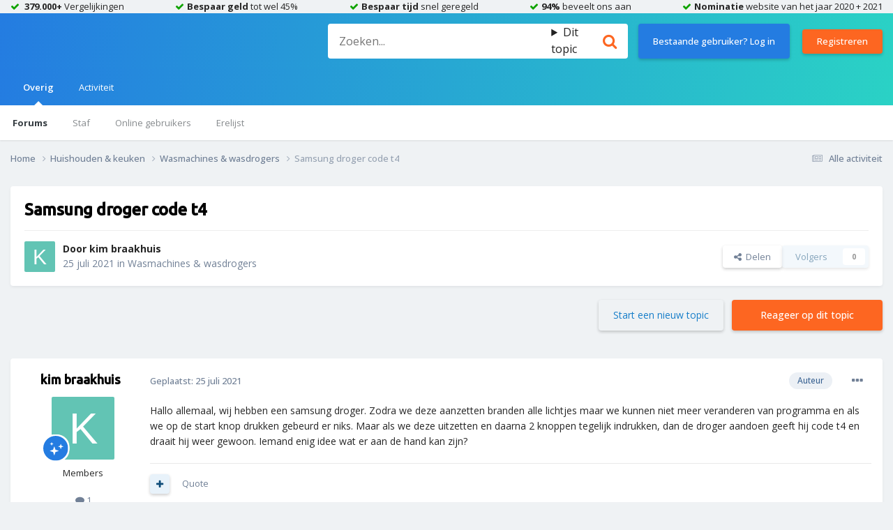

--- FILE ---
content_type: text/html;charset=UTF-8
request_url: https://community.slimster.nl/topic/677-samsung-droger-code-t4/
body_size: 19988
content:
<!DOCTYPE html>
<html lang="en-US" dir="ltr">
	<head>
		<meta charset="utf-8">
        
            

<!-- IPS Data Layer Start -->
<script>
    /* IPS Configuration */
    const IpsDataLayerConfig = {"_events":{"account_login":{"enabled":true,"formatted_name":"community_account_login"},"account_logout":{"enabled":true,"formatted_name":"community_account_logout"},"account_register":{"enabled":true,"formatted_name":"community_account_register"},"content_comment":{"enabled":true,"formatted_name":"community_content_comment"},"content_create":{"enabled":true,"formatted_name":"community_content_create"},"content_react":{"enabled":true,"formatted_name":"community_content_react"},"content_view":{"enabled":false,"formatted_name":"community_content_view"},"search":{"enabled":true,"formatted_name":"community_search"}},"_properties":{"content_container_url":{"event_keys":["content_*","filter_*","sort","file_download"],"pii":false,"formatted_name":"content_container_url","enabled":true,"type":"string","page_level":true},"content_id":{"event_keys":["content_*","file_download"],"pii":false,"formatted_name":"content_id","enabled":true,"type":"number","page_level":true},"author_name":{"event_keys":["content_*","social_reply","file_download"],"pii":true,"formatted_name":"author_name","enabled":true,"type":"string","page_level":true},"content_title":{"event_keys":["content_*","file_download"],"pii":true,"formatted_name":"content_title","enabled":true,"type":"string","page_level":true},"content_url":{"event_keys":["content_*","file_download"],"pii":false,"formatted_name":"content_url","enabled":true,"type":"string","page_level":true},"author_id":{"event_keys":["content_*","social_reply","file_download"],"pii":true,"formatted_name":"author_id","enabled":true,"type":"number | string","replace_with_sso":true,"page_level":true},"comment_type":{"event_keys":["content_comment","content_react","content_quote"],"pii":false,"formatted_name":"comment_type","enabled":true,"type":"string","page_level":false},"comment_url":{"event_keys":["content_comment","content_react","content_quote"],"pii":false,"formatted_name":"comment_url","enabled":true,"type":"string","page_level":false},"community_area":{"event_keys":["filter_*","sort"],"pii":false,"formatted_name":"community_area","enabled":true,"type":"string","page_level":true},"content_age":{"event_keys":["content_*","file_download"],"pii":false,"formatted_name":"content_age","enabled":true,"type":"number","page_level":true},"content_area":{"event_keys":["content_*","filter_*","sort","file_download"],"pii":false,"formatted_name":"content_area","enabled":true,"type":"string","page_level":true},"content_container_id":{"event_keys":["content_*","filter_*","sort","file_download"],"pii":false,"formatted_name":"content_container_id","enabled":true,"type":"number","page_level":true},"content_container_name":{"event_keys":["content_*","filter_*","sort","file_download"],"pii":false,"formatted_name":"content_container_name","enabled":true,"type":"string","page_level":true},"content_container_path":{"event_keys":["content_*"],"pii":false,"formatted_name":"content_container_path","enabled":false,"type":"array","page_level":true,"default":[]},"content_container_type":{"event_keys":["content_*","filter_*","sort","file_download"],"pii":false,"formatted_name":"content_container_type","enabled":true,"type":"string","page_level":true},"content_type":{"event_keys":["content_*","filter_*","sort","file_download"],"pii":false,"formatted_name":"content_type","enabled":true,"type":"string","page_level":true},"file_name":{"event_keys":["file_download"],"pii":false,"formatted_name":"file_name","enabled":true,"type":"string","page_level":false},"ips_time":{"event_keys":["*"],"pii":false,"formatted_name":"ips_time","enabled":true,"type":"number","page_level":true},"page_number":{"event_keys":["content_view","query","filter","sort"],"pii":false,"formatted_name":"page_number","enabled":true,"type":"number","page_level":true},"comment_id":{"event_keys":["content_comment","content_react","content_quote"],"pii":false,"formatted_name":"comment_id","enabled":true,"type":"number","page_level":false},"logged_in":{"event_keys":[],"pii":false,"formatted_name":"logged_in","enabled":true,"type":"number","page_level":true},"logged_in_time":{"event_keys":[],"pii":false,"formatted_name":"logged_in_time","enabled":true,"type":"number","page_level":true},"member_group":{"event_keys":[],"pii":false,"formatted_name":"member_group","enabled":true,"type":"string","page_level":true},"member_group_id":{"event_keys":[],"pii":false,"formatted_name":"member_group_id","enabled":true,"type":"number","page_level":true},"member_id":{"event_keys":[],"pii":true,"formatted_name":"member_id","enabled":true,"type":"number | string","page_level":true,"replace_with_sso":true},"member_name":{"event_keys":[],"pii":true,"formatted_name":"member_name","enabled":true,"type":"string","page_level":true},"profile_group":{"event_keys":["social_*"],"pii":false,"formatted_name":"profile_group","enabled":true,"type":"string","page_level":true},"profile_group_id":{"event_keys":["social_*"],"pii":false,"formatted_name":"profile_group_id","enabled":true,"type":"number","page_level":true},"profile_id":{"event_keys":["social_*"],"pii":true,"formatted_name":"profile_id","enabled":true,"type":"number | string","page_level":true,"replace_with_sso":true},"profile_name":{"event_keys":["social_*"],"pii":true,"formatted_name":"profile_name","enabled":true,"type":"string","page_level":true},"reaction_type":{"event_keys":["content_react"],"pii":false,"formatted_name":"reaction_type","enabled":true,"type":"string","page_level":false},"sort_by":{"event_keys":["*sort"],"pii":false,"formatted_name":"sort_by","enabled":true,"type":"string","page_level":true},"sort_direction":{"event_keys":["*sort"],"pii":false,"formatted_name":"sort_direction","enabled":true,"type":"string","page_level":true},"view_location":{"event_keys":["*_view"],"pii":false,"formatted_name":"view_location","enabled":true,"type":"string","page_level":true,"default":"page"},"query":{"event_keys":["search"],"pii":false,"formatted_name":"query","enabled":true,"type":"string","page_level":false},"filter_title":{"event_keys":["filter_*"],"pii":false,"formatted_name":"filter_title","enabled":true,"type":"string","page_level":false},"ips_key":{"event_keys":["*"],"pii":false,"formatted_name":"ips_key","enabled":false,"type":"string","page_level":true}},"_pii":true,"_pii_groups":[["author_id","author_name"],["member_id","member_name"],["profile_id","profile_name"]]};

    /* IPS Context */
    const IpsDataLayerContext = {"content_container_url":"https:\/\/community.slimster.nl\/forum\/24-wasmachines-wasdrogers\/","content_id":677,"author_name":"kim braakhuis","content_title":"Samsung droger code t4","content_url":"https:\/\/community.slimster.nl\/topic\/677-samsung-droger-code-t4\/","author_id":819,"community_area":"Forum","content_age":1647,"content_area":"Forum","content_container_id":24,"content_container_name":"Wasmachines &amp; wasdrogers","content_container_type":"forums","content_type":"topic","ips_time":null,"page_number":null,"logged_in":0,"logged_in_time":null,"member_group":"Guests","member_group_id":2,"member_id":null,"member_name":null,"profile_group":null,"profile_group_id":null,"profile_id":null,"profile_name":null,"sort_by":null,"sort_direction":null,"view_location":"page"};

    /* IPS Events */
    const IpsDataLayerEvents = [];
</script>


<!-- Handlers -->

<!-- Initializers -->
<script> let initcodegtm = context => { if ( !(context instanceof Object) ) { return; } /* Set the key and time */ let ips_time = IpsDataLayerConfig._properties.ips_time.enabled ? IpsDataLayerConfig._properties.ips_time.formatted_name : false; let ips_key = IpsDataLayerConfig._properties.ips_key.enabled ? IpsDataLayerConfig._properties.ips_key.formatted_name : false; if ( ips_time ) { context[ips_time] = Math.floor( Date.now() / 1000 ); } if ( ips_key ) { let s = i => { return Math.floor((1 + Math.random()) * Math.pow(16, i)) .toString(16) .substring(1); }; let mt = Date.now(); let sec = Math.floor(mt / 1000); let secString = sec.toString(16); secString = secString.substring( secString.length - 8 ); let ms = ( mt - ( sec * 1000 ) ) * 1000; /* milliseconds*/ let msString = (ms + 0x100000).toString(16).substring(1); let randomId = secString + msString + s(1) + '.' + s(4) + s(4); context[ips_key] = randomId; } for ( let i in context ) { if ( context[i] === null ) { context[i] = undefined; } } try { if (context instanceof Object) { window.dataLayer = window.dataLayer || []; window.dataLayer.push(context); return; } Debug.log( 'Invalid Data Layer Context: The IPS GTM Data Layer Initializer failed because the context wasn\'t an Object' ); } catch (e) { Debug.error('Bad Data Layer Initializer: Event initializer failed!'); } }; initcodegtm(IpsDataLayerContext || {}); </script>
<!-- END Initializers -->

<!-- Head Snippets -->

<!-- Google Tag Manager -->
<script>(function(w,d,s,l,i){w[l]=w[l]||[];w[l].push({'gtm.start':
new Date().getTime(),event:'gtm.js'});var f=d.getElementsByTagName(s)[0],
j=d.createElement(s),dl=l!='dataLayer'?'&l='+l:'';j.async=true;j.src=
'https://www.googletagmanager.com/gtm.js?id='+i+dl;f.parentNode.insertBefore(j,f);
})(window,document,'script','dataLayer','GTM-K72BH8');</script>
<!-- End Google Tag Manager -->

<!-- END Head Snippets -->

<!-- Event Callbacks -->
<script>
const IpsDataLayerEventHandlers = [
    ( () => _event => { try { if ( (_event._properties instanceof Object) && (typeof _event._key === 'string')) { window.dataLayer = window.dataLayer || []; let properties = {}; for ( let pKey in _event._properties ) { properties[_event._key + '.' + pKey] = _event._properties[pKey]; } window.dataLayer.push( { ...properties, 'event': _event._key } ); return; } Debug.log( 'Invalid Data Layer Event: An event wasn\'t processed by the IPS GTM Data Layer Handler. The event\'s _key has to be a string, and its _properties has to be an Object.' ); } catch (e) { Debug.error( e ); } } )
];
</script>
<!-- END Event Callbacks -->

<!-- Properties Callbacks -->
<script>
const IpsDataLayerPropertiesHandlers = [
    ( () => _properties => { try { if ( _properties instanceof Object ) { delete _properties.event; /* this cannot be set since this handler is NOT for adding GTM events*/ window.dataLayer = window.dataLayer || []; window.dataLayer.push( _properties ); } } catch (e) { Debug.error( e ); } } )
];
</script>
<!-- END Properties Callbacks -->

<!-- END Handlers -->

<!-- IPS Data Layer End -->
        
		<title>Samsung droger code t4 - Wasmachines &amp; wasdrogers - Slimster Community</title>
		
		
		
		

	<meta name="viewport" content="width=device-width, initial-scale=1">


	
	


	<meta name="twitter:card" content="summary" />


	
		<meta name="twitter:site" content="@slimsternl" />
	


	
		
			
				<meta property="og:title" content="Samsung droger code t4">
			
		
	

	
		
			
				<meta property="og:type" content="website">
			
		
	

	
		
			
				<meta property="og:url" content="https://community.slimster.nl/topic/677-samsung-droger-code-t4/">
			
		
	

	
		
			
				<meta name="description" content="Hallo allemaal, wij hebben een samsung droger. Zodra we deze aanzetten branden alle lichtjes maar we kunnen niet meer veranderen van programma en als we op de start knop drukken gebeurd er niks. Maar als we deze uitzetten en daarna 2 knoppen tegelijk indrukken, dan de droger aandoen geeft hij cod...">
			
		
	

	
		
			
				<meta property="og:description" content="Hallo allemaal, wij hebben een samsung droger. Zodra we deze aanzetten branden alle lichtjes maar we kunnen niet meer veranderen van programma en als we op de start knop drukken gebeurd er niks. Maar als we deze uitzetten en daarna 2 knoppen tegelijk indrukken, dan de droger aandoen geeft hij cod...">
			
		
	

	
		
			
				<meta property="og:updated_time" content="2021-07-27T10:06:12Z">
			
		
	

	
		
			
				<meta property="og:site_name" content="Slimster Community">
			
		
	

	
		
			
				<meta property="og:locale" content="en_US">
			
		
	


	
		<link rel="canonical" href="https://community.slimster.nl/topic/677-samsung-droger-code-t4/" />
	

	
		<link as="style" rel="preload" href="https://community.slimster.nl/applications/core/interface/ckeditor/ckeditor/skins/ips/editor.css?t=O2CD" />
	





<link rel="manifest" href="https://community.slimster.nl/manifest.webmanifest/">
<meta name="msapplication-config" content="https://community.slimster.nl/browserconfig.xml/">
<meta name="msapplication-starturl" content="/">
<meta name="application-name" content="Slimster Community">
<meta name="apple-mobile-web-app-title" content="Slimster Community">

	<meta name="theme-color" content="#ffffff">










<link rel="preload" href="//community.slimster.nl/applications/core/interface/font/fontawesome-webfont.woff2?v=4.7.0" as="font" crossorigin="anonymous">
		


	<link rel="preconnect" href="https://fonts.googleapis.com">
	<link rel="preconnect" href="https://fonts.gstatic.com" crossorigin>
	
		
		
			<link href="https://fonts.googleapis.com/css2?family=Open%20Sans:wght@300;400;500;600;700&display=swap" rel="stylesheet">
		
	



	<link rel='stylesheet' href='https://community.slimster.nl/uploads/css_built_1/341e4a57816af3ba440d891ca87450ff_framework.css?v=c620c991361710411269' media='all'>

	<link rel='stylesheet' href='https://community.slimster.nl/uploads/css_built_1/05e81b71abe4f22d6eb8d1a929494829_responsive.css?v=c620c991361710411269' media='all'>

	<link rel='stylesheet' href='https://community.slimster.nl/uploads/css_built_1/20446cf2d164adcc029377cb04d43d17_flags.css?v=c620c991361710411269' media='all'>

	<link rel='stylesheet' href='https://community.slimster.nl/uploads/css_built_1/90eb5adf50a8c640f633d47fd7eb1778_core.css?v=c620c991361710411269' media='all'>

	<link rel='stylesheet' href='https://community.slimster.nl/uploads/css_built_1/5a0da001ccc2200dc5625c3f3934497d_core_responsive.css?v=c620c991361710411269' media='all'>

	<link rel='stylesheet' href='https://community.slimster.nl/uploads/css_built_1/62e269ced0fdab7e30e026f1d30ae516_forums.css?v=c620c991361710411269' media='all'>

	<link rel='stylesheet' href='https://community.slimster.nl/uploads/css_built_1/76e62c573090645fb99a15a363d8620e_forums_responsive.css?v=c620c991361710411269' media='all'>

	<link rel='stylesheet' href='https://community.slimster.nl/uploads/css_built_1/ebdea0c6a7dab6d37900b9190d3ac77b_topics.css?v=c620c991361710411269' media='all'>





<link rel='stylesheet' href='https://community.slimster.nl/uploads/css_built_1/258adbb6e4f3e83cd3b355f84e3fa002_custom.css?v=c620c991361710411269' media='all'>




		
		

	
	<link rel='shortcut icon' href='https://community.slimster.nl/uploads/monthly_2022_02/1025808752_favicon1.ico' type="image/x-icon">

      	<link rel="preconnect" href="https://fonts.googleapis.com">
      	<link rel="preconnect" href="https://fonts.gstatic.com" crossorigin>
      	<link href="https://fonts.googleapis.com/css2?family=Ubuntu:wght@400;500&display=swap" rel="stylesheet">
	</head>
	<body class='ipsApp ipsApp_front ipsJS_none ipsClearfix' data-controller='core.front.core.app,core.front.core.dataLayer' data-message="" data-pageApp='forums' data-pageLocation='front' data-pageModule='forums' data-pageController='topic' data-pageID='677'  >
		
        

        
            

<!-- IPS Data Body Start -->

<!-- Handlers -->

<!-- Google Tag Manager (noscript) -->
<noscript><iframe src="https://www.googletagmanager.com/ns.html?id=GTM-K72BH8"
height="0" width="0" style="display:none;visibility:hidden"></iframe></noscript>
<!-- End Google Tag Manager (noscript) -->

<!-- END Handlers -->

<!-- IPS Data Layer Body End -->
        
		  <a href='#ipsLayout_mainArea' class='ipsHide' title='Ga naar de hoofdinhoud op deze pagina' accesskey='m'>Ga naar inhoud</a>
		
        <div class="ipsLayout_container header__usps">
                <ul>
                    <li>
                        <span>
                            <b>379.000+</b> Vergelijkingen
                        </span>
                    </li>
                    <li class="usp--hidden">
                        <span>
                            <b>Bespaar geld</b> tot wel 45%
                        </span>
                    </li>
                    <li class="usp--hidden">
                        <span>
                            <b>Bespaar tijd</b> snel geregeld
                        </span>
                    </li>
                    <li class="usp--hidden">
                        <span>
                            <b>94%</b> beveelt ons aan
                        </span>
                    </li>
                    <li class="usp--hidden">
                        <span>
                            <b>Nominatie</b> website van het jaar 2020 + 2021
                        </span>
                    </li>
                </ul>
            </div>
			<div id='ipsLayout_header' class='ipsClearfix'>
				





				<header>
					<div class='ipsLayout_container'>
						


<a href='https://community.slimster.nl/' id='elLogo' accesskey='1'>
  <!-- <img src="https://community.slimster.nl/uploads/monthly_2022_02/slimster-logo-white.png.bc0dc76f9fa7a03ea1767179e4ce0e98.png" alt='Slimster Community'>-->
  <svg xmlns="https://www.w3.org/2000/svg" xmlns:xlink="https://www.w3.org/1999/xlink" id="slimster-logo-white" x="0px" y="0px" viewBox="0 0 793.19 129.04" style="enable-background:new 0 0 793.19 129.04; max-width: 200px" xml:space="preserve" class="svg-icon svg-logo-white">
                            <style type="text/css">
                                .st0{fill:#FFFFFF;}
                            </style>
    <g>
                        <path class="st0" d="M188.02,64.73c-2.84-0.79-6.07-1.47-9.69-2.04c-3.62-0.57-7.03-1.25-10.23-2.04c-3.2-0.79-5.93-1.73-8.2-2.81                                     c-2.27-1.07-3.41-2.52-3.41-4.33c0-1.7,0.99-3.08,2.98-4.16c1.99-1.08,5.82-1.62,11.51-1.62c4.83,0,9.37,0.57,13.63,1.7                                     c4.26,1.13,8.88,3,13.85,5.61l7.88-21.24c-9.52-5.55-20.6-8.33-33.23-8.33c-6.39,0-12.33,0.54-17.79,1.61                                     c-5.47,1.08-10.16,2.8-14.06,5.18c-3.91,2.38-7,5.41-9.27,9.09c-2.28,3.68-3.41,8.07-3.41,13.17c0,4.53,0.99,8.32,2.98,11.38                                     c1.99,3.06,4.83,5.64,8.52,7.73c3.69,2.1,8.17,3.88,13.42,5.35c5.25,1.48,11.08,2.89,17.47,4.25c4.69,1.02,8.1,2.21,10.23,3.57                                     c2.13,1.36,3.2,3.12,3.2,5.27c0,2.72-1.49,4.96-4.47,6.71c-2.98,1.76-7.88,2.63-14.7,2.63c-5.96,0-11.43-0.68-16.41-2.04                                     c-4.97-1.36-8.88-2.83-11.72-4.42l-9.38,19.71c5.97,3.29,12.22,5.55,18.75,6.8c6.53,1.25,12.57,1.87,18.11,1.87                                     c6.53,0,12.68-0.57,18.43-1.7c5.75-1.13,10.72-2.92,14.91-5.35c4.19-2.43,7.49-5.63,9.91-9.6c2.41-3.96,3.62-8.83,3.62-14.61                                     c0-7.48-2.1-13.34-6.28-17.59C200.98,70.25,195.26,67,188.02,64.73 M221.24,123.51h28L249.16,0.17l-28,9.47L221.24,123.51z                                         M262.06,123.4h28.22V25.53h-28.22V123.4z M262.06,17.73h28.22V0.17h-28.22V17.73z M447.54,34.75c-3.5-2.87-7.87-5.13-13.12-6.76                                     c-5.25-1.63-11.23-2.45-17.93-2.45c-6.56,0-12.77,0.71-18.6,2.11c-5.83,1.41-10.72,3.63-14.65,6.68c-2.33-2.48-5.65-4.57-9.95-6.25                                     c-4.3-1.69-9.95-2.54-16.95-2.54c-10.65,0-19.03,2.87-25.16,8.62v-8.78h-28.22v98.14h28.22V57.48c1.17-3.04,3.32-5.49,6.45-7.35                                     c3.13-1.86,6.82-2.79,11.05-2.79c6.26,0,10.86,1.44,13.78,4.31c2.92,2.87,4.37,6,4.37,9.38v62.48h28V58.16                                     c1.17-3.27,3.28-5.89,6.34-7.86c3.06-1.97,6.71-2.96,10.94-2.96c6.27,0,10.86,1.44,13.78,4.31c2.91,2.87,4.37,6,4.37,9.38v62.31h28                                     V58.16c0-4.73-0.91-9.1-2.73-13.1C453.71,41.06,451.05,37.62,447.54,34.75 M526.16,64.74c-2.84-0.79-6.07-1.47-9.7-2.04                                     c-3.62-0.57-7.03-1.25-10.22-2.04c-3.2-0.79-5.93-1.72-8.2-2.8c-2.27-1.08-3.41-2.52-3.41-4.33c0-1.7,0.99-3.08,2.98-4.16                                     c1.99-1.08,5.82-1.62,11.51-1.62c4.82,0,9.37,0.57,13.63,1.7c4.26,1.13,8.88,3,13.85,5.61l7.88-21.24                                     c-9.52-5.55-20.6-8.32-33.24-8.32c-6.39,0-12.32,0.54-17.79,1.61c-5.47,1.08-10.16,2.8-14.06,5.18c-3.91,2.38-7,5.41-9.27,9.09                                     c-2.28,3.68-3.41,8.07-3.41,13.17c0,4.53,0.99,8.33,2.98,11.38c1.99,3.06,4.83,5.63,8.52,7.73c3.7,2.1,8.17,3.88,13.43,5.35                                     c5.25,1.47,11.08,2.89,17.47,4.25c4.69,1.02,8.09,2.21,10.22,3.57c2.13,1.36,3.2,3.12,3.2,5.27c0,2.72-1.49,4.96-4.47,6.71                                     c-2.99,1.75-7.88,2.63-14.7,2.63c-5.97,0-11.44-0.68-16.41-2.04c-4.97-1.36-8.88-2.83-11.72-4.42l-9.38,19.71                                     c5.97,3.29,12.21,5.55,18.75,6.79c6.54,1.25,12.57,1.87,18.11,1.87c6.53,0,12.68-0.57,18.43-1.7c5.75-1.13,10.72-2.91,14.91-5.35                                     c4.19-2.43,7.49-5.63,9.91-9.6c2.41-3.97,3.62-8.84,3.62-14.61c0-7.48-2.1-13.34-6.28-17.59                                     C539.12,70.26,533.41,67.01,526.16,64.74 M602.11,101.59c-3.36,0-5.98-0.62-7.88-1.86c-1.9-1.24-2.84-3.43-2.84-6.59V47h21V25.53                                     h-21V0.17l-27.78,9.3v16.06h-12.46V47h12.46v49.02c0,8.23,2.59,14.85,7.77,19.86c5.18,5.01,12.65,7.52,22.42,7.52                                     c5.1,0,9.07-0.28,11.92-0.85c2.85-0.56,4.99-1.18,6.45-1.86l4.38-23.5c-2.04,1.35-4.34,2.43-6.89,3.21                                     C607.11,101.2,604.59,101.59,602.11,101.59 M708.93,37.45c-4.23-4-9.33-6.99-15.31-8.96c-5.98-1.97-12.54-2.96-19.69-2.96                                     c-7.58,0-14.51,1.13-20.78,3.38c-6.27,2.26-11.63,5.55-16.08,9.89c-4.45,4.34-7.91,9.63-10.39,15.89                                     c-2.48,6.26-3.72,13.33-3.72,21.21c0,15.44,4.34,27.21,13.01,35.33c8.67,8.11,21.18,12.17,37.52,12.17c7.87,0,14.8-1.13,20.78-3.38                                     c5.98-2.25,11.67-6.08,17.06-11.49l-19.03-13.86c-2.48,2.59-5.18,4.37-8.1,5.33c-2.91,0.96-6.2,1.43-9.84,1.43                                     c-2.62,0-5.21-0.31-7.76-0.93c-2.55-0.62-4.89-1.57-7-2.87c-2.11-1.29-3.93-2.84-5.47-4.65c-1.53-1.8-2.51-3.89-2.95-6.26h70.21                                     c0.29-0.9,0.51-2.33,0.66-4.31c0.14-1.97,0.22-4.87,0.22-8.71c0-8.12-1.17-15.18-3.5-21.21C716.44,46.47,713.16,41.45,708.93,37.45                                         M651.19,65.59c0.73-5.52,3.14-10.05,7.22-13.6c4.08-3.55,9.18-5.32,15.31-5.32c5.54,0,10.1,1.77,13.67,5.32                                     c3.57,3.55,5.79,8.09,6.67,13.6H651.19z M786.04,26.63c-2.7-0.73-5.51-1.1-8.42-1.1c-7.59,0-13.64,2.2-18.16,6.59v-6.59h-28.21                                     v97.81h28.21V57.65c0.58-3.15,2-5.66,4.27-7.52c2.26-1.86,5.5-2.79,9.73-2.79c2.62,0,4.78,0.28,6.45,0.85                                     c1.67,0.57,3.17,1.3,4.49,2.2l8.75-20.29C791.1,28.52,788.73,27.37,786.04,26.63"></path>
                    </g>
    <polygon class="st0" points="84.75,123.34 65.34,103.92 19.91,103.92 19.91,44.71 79.19,44.71 79.19,90.03 98.54,109.38                                 98.54,25.36 0.56,25.36 0.56,123.34 "></polygon>
    <rect x="39.67" y="64.47" class="st0" width="19.76" height="19.76"></rect>
    </svg>
</a>

                      	

	<div id="elSearchWrapper">
		<div id='elSearch' data-controller="core.front.core.quickSearch">
			<form accept-charset='utf-8' action='//community.slimster.nl/search/?do=quicksearch' method='post'>
                <input type='search' id='elSearchField' placeholder='Zoeken...' name='q' autocomplete='off' aria-label='Zoeken'>
                <details class='cSearchFilter'>
                    <summary class='cSearchFilter__text'></summary>
                    <ul class='cSearchFilter__menu'>
                        
                        <li><label><input type="radio" name="type" value="all" ><span class='cSearchFilter__menuText'>Overal</span></label></li>
                        
                            
                                <li><label><input type="radio" name="type" value='contextual_{&quot;type&quot;:&quot;forums_topic&quot;,&quot;nodes&quot;:24}' checked><span class='cSearchFilter__menuText'>Dit forum</span></label></li>
                            
                                <li><label><input type="radio" name="type" value='contextual_{&quot;type&quot;:&quot;forums_topic&quot;,&quot;item&quot;:677}' checked><span class='cSearchFilter__menuText'>Dit topic</span></label></li>
                            
                        
                        
                            <li><label><input type="radio" name="type" value="core_statuses_status"><span class='cSearchFilter__menuText'>Statusupdates</span></label></li>
                        
                            <li><label><input type="radio" name="type" value="forums_topic"><span class='cSearchFilter__menuText'>Topics</span></label></li>
                        
                            <li><label><input type="radio" name="type" value="core_members"><span class='cSearchFilter__menuText'>Leden</span></label></li>
                        
                    </ul>
                </details>
				<button class='cSearchSubmit' type="submit" aria-label='Zoeken'><i class="fa fa-search"></i></button>
			</form>
		</div>
	</div>

						
							

	<ul id='elUserNav' class='ipsList_inline cSignedOut ipsResponsive_showDesktop'>
		
		<li id='elSignInLink'>
			<a href='https://community.slimster.nl/login/' data-ipsMenu-closeOnClick="false" data-ipsMenu id='elUserSignIn' class='ipsButton ipsButton_normal'>
				Bestaande gebruiker? Log in
			</a>
			
<div id='elUserSignIn_menu' class='ipsMenu ipsMenu_auto ipsHide'>
	<form accept-charset='utf-8' method='post' action='https://community.slimster.nl/login/'>
		<input type="hidden" name="csrfKey" value="b37b7b7f3926aa477bc0da9a7f6729c8">
		<input type="hidden" name="ref" value="aHR0cHM6Ly9jb21tdW5pdHkuc2xpbXN0ZXIubmwvdG9waWMvNjc3LXNhbXN1bmctZHJvZ2VyLWNvZGUtdDQv">
		<div data-role="loginForm">
			
			
			
				
<div class="ipsPad ipsForm ipsForm_vertical">
	<h4 class="ipsType_sectionHead">Inloggen</h4>
	<br><br>
	<ul class='ipsList_reset'>
		<li class="ipsFieldRow ipsFieldRow_noLabel ipsFieldRow_fullWidth">
			
			
				<input type="email" placeholder="E-mailadres" name="auth" autocomplete="email">
			
		</li>
		<li class="ipsFieldRow ipsFieldRow_noLabel ipsFieldRow_fullWidth">
			<input type="password" placeholder="Wachtwoord" name="password" autocomplete="current-password">
		</li>
		<li class="ipsFieldRow ipsFieldRow_checkbox ipsClearfix">
			<span class="ipsCustomInput">
				<input type="checkbox" name="remember_me" id="remember_me_checkbox" value="1" checked aria-checked="true">
				<span></span>
			</span>
			<div class="ipsFieldRow_content">
				<label class="ipsFieldRow_label" for="remember_me_checkbox">Laat me ingelogd blijven</label>
				<span class="ipsFieldRow_desc">Niet aangewezen op gedeelde computers</span>
			</div>
		</li>
		<li class="ipsFieldRow ipsFieldRow_fullWidth">
			<button type="submit" name="_processLogin" value="usernamepassword" class="ipsButton ipsButton_primary ipsButton_small" id="elSignIn_submit">Inloggen</button>
			
				<p class="ipsType_right ipsType_small">
					
						<a href='https://community.slimster.nl/lostpassword/' data-ipsDialog data-ipsDialog-title='Wachtwoord vergeten?'>
					
					Wachtwoord vergeten?</a>
				</p>
			
		</li>
	</ul>
</div>
			
		</div>
	</form>
</div>
		</li>
		
			<li>
				
					<a href='https://mijn.slimster.nl' target="_blank" rel="noopener" class='ipsButton ipsButton_normal ipsButton_primary'>Registreren</a>
				
			</li>
		
	</ul>

							
<ul class='ipsMobileHamburger ipsList_reset ipsResponsive_hideDesktop'>
	<li data-ipsDrawer data-ipsDrawer-drawerElem='#elMobileDrawer'>
		<a href='#' >
			
			
				
			
			
			
			<i class='fa fa-navicon'></i>
		</a>
	</li>
</ul>
						
					</div>
				</header>
				

	<nav data-controller='core.front.core.navBar' class=' ipsResponsive_showDesktop'>
		<div class='ipsNavBar_primary ipsLayout_container '>
			<ul data-role="primaryNavBar" class='ipsClearfix'>
				


	
		
		
			
		
		<li class='ipsNavBar_active' data-active id='elNavSecondary_1' data-role="navBarItem" data-navApp="core" data-navExt="CustomItem">
			
			
				<a href="https://community.slimster.nl"  data-navItem-id="1" data-navDefault>
					Overig<span class='ipsNavBar_active__identifier'></span>
				</a>
			
			
				<ul class='ipsNavBar_secondary ' data-role='secondaryNavBar'>
					


	
	

	
		
		
			
		
		<li class='ipsNavBar_active' data-active id='elNavSecondary_10' data-role="navBarItem" data-navApp="forums" data-navExt="Forums">
			
			
				<a href="https://community.slimster.nl"  data-navItem-id="10" data-navDefault>
					Forums<span class='ipsNavBar_active__identifier'></span>
				</a>
			
			
		</li>
	
	

	
	

	
		
		
		<li  id='elNavSecondary_12' data-role="navBarItem" data-navApp="core" data-navExt="StaffDirectory">
			
			
				<a href="https://community.slimster.nl/staff/"  data-navItem-id="12" >
					Staf<span class='ipsNavBar_active__identifier'></span>
				</a>
			
			
		</li>
	
	

	
		
		
		<li  id='elNavSecondary_13' data-role="navBarItem" data-navApp="core" data-navExt="OnlineUsers">
			
			
				<a href="https://community.slimster.nl/online/"  data-navItem-id="13" >
					Online gebruikers<span class='ipsNavBar_active__identifier'></span>
				</a>
			
			
		</li>
	
	

	
		
		
		<li  id='elNavSecondary_14' data-role="navBarItem" data-navApp="core" data-navExt="Leaderboard">
			
			
				<a href="https://community.slimster.nl/leaderboard/"  data-navItem-id="14" >
					Erelijst<span class='ipsNavBar_active__identifier'></span>
				</a>
			
			
		</li>
	
	

					<li class='ipsHide' id='elNavigationMore_1' data-role='navMore'>
						<a href='#' data-ipsMenu data-ipsMenu-appendTo='#elNavigationMore_1' id='elNavigationMore_1_dropdown'>Meer <i class='fa fa-caret-down'></i></a>
						<ul class='ipsHide ipsMenu ipsMenu_auto' id='elNavigationMore_1_dropdown_menu' data-role='moreDropdown'></ul>
					</li>
				</ul>
			
		</li>
	
	

	
		
		
		<li  id='elNavSecondary_2' data-role="navBarItem" data-navApp="core" data-navExt="CustomItem">
			
			
				<a href="https://community.slimster.nl/discover/"  data-navItem-id="2" >
					Activiteit<span class='ipsNavBar_active__identifier'></span>
				</a>
			
			
				<ul class='ipsNavBar_secondary ipsHide' data-role='secondaryNavBar'>
					


	
		
		
		<li  id='elNavSecondary_4' data-role="navBarItem" data-navApp="core" data-navExt="AllActivity">
			
			
				<a href="https://community.slimster.nl/discover/"  data-navItem-id="4" >
					Alle activiteit<span class='ipsNavBar_active__identifier'></span>
				</a>
			
			
		</li>
	
	

	
	

	
	

	
	

	
		
		
		<li  id='elNavSecondary_8' data-role="navBarItem" data-navApp="core" data-navExt="Search">
			
			
				<a href="https://community.slimster.nl/search/"  data-navItem-id="8" >
					Zoeken<span class='ipsNavBar_active__identifier'></span>
				</a>
			
			
		</li>
	
	

	
	

					<li class='ipsHide' id='elNavigationMore_2' data-role='navMore'>
						<a href='#' data-ipsMenu data-ipsMenu-appendTo='#elNavigationMore_2' id='elNavigationMore_2_dropdown'>Meer <i class='fa fa-caret-down'></i></a>
						<ul class='ipsHide ipsMenu ipsMenu_auto' id='elNavigationMore_2_dropdown_menu' data-role='moreDropdown'></ul>
					</li>
				</ul>
			
		</li>
	
	

				<li class='ipsHide' id='elNavigationMore' data-role='navMore'>
					<a href='#' data-ipsMenu data-ipsMenu-appendTo='#elNavigationMore' id='elNavigationMore_dropdown'>Meer</a>
					<ul class='ipsNavBar_secondary ipsHide' data-role='secondaryNavBar'>
						<li class='ipsHide' id='elNavigationMore_more' data-role='navMore'>
							<a href='#' data-ipsMenu data-ipsMenu-appendTo='#elNavigationMore_more' id='elNavigationMore_more_dropdown'>Meer <i class='fa fa-caret-down'></i></a>
							<ul class='ipsHide ipsMenu ipsMenu_auto' id='elNavigationMore_more_dropdown_menu' data-role='moreDropdown'></ul>
						</li>
					</ul>
				</li>
			</ul>
		</div>
	</nav>

				
<ul id='elMobileNav' class='ipsResponsive_hideDesktop' data-controller='core.front.core.mobileNav'>
	
		
			
			
				
				
			
				
					<li id='elMobileBreadcrumb'>
						<a href='https://community.slimster.nl/forum/24-wasmachines-wasdrogers/'>
							<span>Wasmachines &amp; wasdrogers</span>
						</a>
					</li>
				
				
			
				
				
			
		
	
	
	
	<li >
		<a data-action="defaultStream" href='https://community.slimster.nl/discover/'><i class="fa fa-newspaper-o" aria-hidden="true"></i></a>
	</li>

	

	
		<li class='ipsJS_show'>
			<a href='https://community.slimster.nl/search/'><i class='fa fa-search'></i></a>
		</li>
	
</ul>
			</div>
		
		<main id='ipsLayout_body' class='ipsLayout_container'>
			<div id='ipsLayout_contentArea'>
				<div id='ipsLayout_contentWrapper'>
					
<nav class='ipsBreadcrumb ipsBreadcrumb_top ipsFaded_withHover'>
	

	<ul class='ipsList_inline ipsPos_right'>
		
		<li >
			<a data-action="defaultStream" class='ipsType_light '  href='https://community.slimster.nl/discover/'><i class="fa fa-newspaper-o" aria-hidden="true"></i> <span>Alle activiteit</span></a>
		</li>
		
	</ul>

	<ul data-role="breadcrumbList">
		<li>
			<a title="Home" href='https://community.slimster.nl/'>
				<span>Home <i class='fa fa-angle-right'></i></span>
			</a>
		</li>
		
		
			<li>
				
					<a href='https://community.slimster.nl/forum/23-huishouden-keuken/'>
						<span>Huishouden &amp; keuken <i class='fa fa-angle-right' aria-hidden="true"></i></span>
					</a>
				
			</li>
		
			<li>
				
					<a href='https://community.slimster.nl/forum/24-wasmachines-wasdrogers/'>
						<span>Wasmachines &amp; wasdrogers <i class='fa fa-angle-right' aria-hidden="true"></i></span>
					</a>
				
			</li>
		
			<li>
				
					Samsung droger code t4
				
			</li>
		
	</ul>
</nav>
					
					<div id='ipsLayout_mainArea'>
						<div id='top' class="d-none">
    <script>
      if (typeof googletag !== 'undefined') {
        googletag.cmd.push(function() { googletag.display('top'); });
      }
    </script>
</div>
						
						
						

	




						



<div class='ipsPageHeader ipsResponsive_pull ipsBox ipsPadding sm:ipsPadding:half ipsMargin_bottom'>
		
	
	<div class='ipsFlex ipsFlex-ai:center ipsFlex-fw:wrap ipsGap:4'>
		<div class='ipsFlex-flex:11'>
			<h1 class='ipsType_pageTitle ipsContained_container'>
				

				
				
					<span class='ipsType_break ipsContained'>
						<span>Samsung droger code t4</span>
					</span>
				
			</h1>
			
			
		</div>
		
	</div>
	<hr class='ipsHr'>
	<div class='ipsPageHeader__meta ipsFlex ipsFlex-jc:between ipsFlex-ai:center ipsFlex-fw:wrap ipsGap:3'>
		<div class='ipsFlex-flex:11'>
			<div class='ipsPhotoPanel ipsPhotoPanel_mini ipsPhotoPanel_notPhone ipsClearfix'>
				


	<a href="https://community.slimster.nl/profile/819-kim%20braakhuis/" rel="nofollow" data-ipsHover data-ipsHover-width="370" data-ipsHover-target="https://community.slimster.nl/profile/819-kim%20braakhuis/?do=hovercard" class="ipsUserPhoto ipsUserPhoto_mini" title="Ga naar kim braakhuis's profiel">
		<img src='data:image/svg+xml,%3Csvg%20xmlns%3D%22http%3A%2F%2Fwww.w3.org%2F2000%2Fsvg%22%20viewBox%3D%220%200%201024%201024%22%20style%3D%22background%3A%2362c4b4%22%3E%3Cg%3E%3Ctext%20text-anchor%3D%22middle%22%20dy%3D%22.35em%22%20x%3D%22512%22%20y%3D%22512%22%20fill%3D%22%23ffffff%22%20font-size%3D%22700%22%20font-family%3D%22-apple-system%2C%20BlinkMacSystemFont%2C%20Roboto%2C%20Helvetica%2C%20Arial%2C%20sans-serif%22%3EK%3C%2Ftext%3E%3C%2Fg%3E%3C%2Fsvg%3E' alt='kim braakhuis' loading="lazy">
	</a>

				<div>
					<p class='ipsType_reset ipsType_blendLinks'>
						<span class='ipsType_normal'>
						
							<strong>Door 


<a href='https://community.slimster.nl/profile/819-kim%20braakhuis/' rel="nofollow" data-ipsHover data-ipsHover-width='370' data-ipsHover-target='https://community.slimster.nl/profile/819-kim%20braakhuis/?do=hovercard&amp;referrer=https%253A%252F%252Fcommunity.slimster.nl%252Ftopic%252F677-samsung-droger-code-t4%252F' title="Ga naar kim braakhuis's profiel" class="ipsType_break">kim braakhuis</a></strong><br />
							<span class='ipsType_light'><time datetime='2021-07-25T22:27:30Z' title='07/25/2021 10:27  PM' data-short='4 j'>25 juli 2021</time> in <a href="https://community.slimster.nl/forum/24-wasmachines-wasdrogers/">Wasmachines &amp; wasdrogers</a></span>
						
						</span>
					</p>
				</div>
			</div>
		</div>
		
			<div class='ipsFlex-flex:01 ipsResponsive_hidePhone'>
				<div class='ipsShareLinks'>
					
						


    <a href='#elShareItem_1231786312_menu' id='elShareItem_1231786312' data-ipsMenu class='ipsShareButton ipsButton ipsButton_verySmall ipsButton_link ipsButton_link--light'>
        <span><i class='fa fa-share-alt'></i></span> &nbsp;Delen
    </a>

    <div class='ipsPadding ipsMenu ipsMenu_auto ipsHide' id='elShareItem_1231786312_menu' data-controller="core.front.core.sharelink">
        <ul class='ipsList_inline'>
            
                <li>
<a href="https://x.com/share?url=https%3A%2F%2Fcommunity.slimster.nl%2Ftopic%2F677-samsung-droger-code-t4%2F" class="cShareLink cShareLink_x" target="_blank" data-role="shareLink" title='Share on X' data-ipsTooltip rel='nofollow noopener'>
    <i class="fa fa-x"></i>
</a></li>
            
                <li>
<a href="https://www.facebook.com/sharer/sharer.php?u=https%3A%2F%2Fcommunity.slimster.nl%2Ftopic%2F677-samsung-droger-code-t4%2F" class="cShareLink cShareLink_facebook" target="_blank" data-role="shareLink" title='Deel op Facebook' data-ipsTooltip rel='noopener nofollow'>
	<i class="fa fa-facebook"></i>
</a></li>
            
                <li>
<a href="https://www.reddit.com/submit?url=https%3A%2F%2Fcommunity.slimster.nl%2Ftopic%2F677-samsung-droger-code-t4%2F&amp;title=Samsung+droger+code+t4" rel="nofollow noopener" class="cShareLink cShareLink_reddit" target="_blank" title='Delen op Reddit' data-ipsTooltip>
	<i class="fa fa-reddit"></i>
</a></li>
            
                <li>
<a href="https://www.linkedin.com/shareArticle?mini=true&amp;url=https%3A%2F%2Fcommunity.slimster.nl%2Ftopic%2F677-samsung-droger-code-t4%2F&amp;title=Samsung+droger+code+t4" rel="nofollow noopener" class="cShareLink cShareLink_linkedin" target="_blank" data-role="shareLink" title='Deel op LinkedIn' data-ipsTooltip>
	<i class="fa fa-linkedin"></i>
</a></li>
            
                <li>
<a href="https://pinterest.com/pin/create/button/?url=https://community.slimster.nl/topic/677-samsung-droger-code-t4/&amp;media=" class="cShareLink cShareLink_pinterest" rel="nofollow noopener" target="_blank" data-role="shareLink" title='Delen op Pinterest' data-ipsTooltip>
	<i class="fa fa-pinterest"></i>
</a></li>
            
        </ul>
        
            <hr class='ipsHr'>
            <button class='ipsHide ipsButton ipsButton_verySmall ipsButton_light ipsButton_fullWidth ipsMargin_top:half' data-controller='core.front.core.webshare' data-role='webShare' data-webShareTitle='Samsung droger code t4' data-webShareText='Samsung droger code t4' data-webShareUrl='https://community.slimster.nl/topic/677-samsung-droger-code-t4/'>Meer opties om te delen...</button>
        
    </div>

					
					
                    

					



					



<div data-followApp='forums' data-followArea='topic' data-followID='677' data-controller='core.front.core.followButton'>
	

	<a href='https://community.slimster.nl/login/' rel="nofollow" class="ipsFollow ipsPos_middle ipsButton ipsButton_light ipsButton_verySmall ipsButton_disabled" data-role="followButton" data-ipsTooltip title='Log in om dit te volgen'>
		<span>Volgers</span>
		<span class='ipsCommentCount'>0</span>
	</a>

</div>
				</div>
			</div>
					
	</div>
	
	
</div>








<div class='ipsClearfix'>
	<ul class="ipsToolList ipsToolList_horizontal ipsClearfix ipsSpacer_both ">
		
			<li class='ipsToolList_primaryAction'>
				<span data-controller='forums.front.topic.reply'>
					
						<a href='#replyForm' rel="nofollow" class='ipsButton ipsButton_important ipsButton_medium ipsButton_fullWidth' data-action='replyToTopic'>Reageer op dit topic</a>
					
				</span>
			</li>
		
		
			<li class='ipsResponsive_hidePhone'>
				
					<a href="https://community.slimster.nl/forum/24-wasmachines-wasdrogers/?do=add" rel="nofollow" class='ipsButton ipsButton_link ipsButton_medium ipsButton_fullWidth' title='Start een nieuw topic in dit forum'>Start een nieuw topic</a>
				
			</li>
		
		
	</ul>
</div>

<div id='comments' data-controller='core.front.core.commentFeed,forums.front.topic.view, core.front.core.ignoredComments' data-autoPoll data-baseURL='https://community.slimster.nl/topic/677-samsung-droger-code-t4/' data-lastPage data-feedID='topic-677' class='cTopic ipsClear ipsSpacer_top'>
	
			
	

	

<div data-controller='core.front.core.recommendedComments' data-url='https://community.slimster.nl/topic/677-samsung-droger-code-t4/?recommended=comments' class='ipsRecommendedComments ipsHide'>
	<div data-role="recommendedComments">
		<h2 class='ipsType_sectionHead ipsType_large ipsType_bold ipsMargin_bottom'>Aanbevolen berichten</h2>
		
	</div>
</div>
	
	<div id="elPostFeed" data-role='commentFeed' data-controller='core.front.core.moderation' >
		<form action="https://community.slimster.nl/topic/677-samsung-droger-code-t4/?csrfKey=b37b7b7f3926aa477bc0da9a7f6729c8&amp;do=multimodComment" method="post" data-ipsPageAction data-role='moderationTools'>
			
			
				

					

					
					



<a id='comment-2094'></a>
<article  id='elComment_2094' class='cPost ipsBox ipsResponsive_pull  ipsComment  ipsComment_parent ipsClearfix ipsClear ipsColumns ipsColumns_noSpacing ipsColumns_collapsePhone    '>
	

	

	<div class='cAuthorPane_mobile ipsResponsive_showPhone'>
		<div class='cAuthorPane_photo'>
			<div class='cAuthorPane_photoWrap'>
				


	<a href="https://community.slimster.nl/profile/819-kim%20braakhuis/" rel="nofollow" data-ipsHover data-ipsHover-width="370" data-ipsHover-target="https://community.slimster.nl/profile/819-kim%20braakhuis/?do=hovercard" class="ipsUserPhoto ipsUserPhoto_large" title="Ga naar kim braakhuis's profiel">
		<img src='data:image/svg+xml,%3Csvg%20xmlns%3D%22http%3A%2F%2Fwww.w3.org%2F2000%2Fsvg%22%20viewBox%3D%220%200%201024%201024%22%20style%3D%22background%3A%2362c4b4%22%3E%3Cg%3E%3Ctext%20text-anchor%3D%22middle%22%20dy%3D%22.35em%22%20x%3D%22512%22%20y%3D%22512%22%20fill%3D%22%23ffffff%22%20font-size%3D%22700%22%20font-family%3D%22-apple-system%2C%20BlinkMacSystemFont%2C%20Roboto%2C%20Helvetica%2C%20Arial%2C%20sans-serif%22%3EK%3C%2Ftext%3E%3C%2Fg%3E%3C%2Fsvg%3E' alt='kim braakhuis' loading="lazy">
	</a>

				
				
					<a href="https://community.slimster.nl/profile/819-kim%20braakhuis/badges/" rel="nofollow">
						
<img src='https://community.slimster.nl/uploads/monthly_2022_07/101362407_Level1-Nieuwster.svg.10e758880400169c8268fbb33fbb8952.svg' loading="lazy" alt="Nieuwster" class="cAuthorPane_badge cAuthorPane_badge--rank ipsOutline ipsOutline:2px" data-ipsTooltip title="Titel: Nieuwster (1/10)">
					</a>
				
			</div>
		</div>
		<div class='cAuthorPane_content'>
			<h3 class='ipsType_sectionHead cAuthorPane_author ipsType_break ipsType_blendLinks ipsFlex ipsFlex-ai:center'>
				


<a href='https://community.slimster.nl/profile/819-kim%20braakhuis/' rel="nofollow" data-ipsHover data-ipsHover-width='370' data-ipsHover-target='https://community.slimster.nl/profile/819-kim%20braakhuis/?do=hovercard&amp;referrer=https%253A%252F%252Fcommunity.slimster.nl%252Ftopic%252F677-samsung-droger-code-t4%252F' title="Ga naar kim braakhuis's profiel" class="ipsType_break">kim braakhuis</a>
			</h3>
			<div class='ipsType_light ipsType_reset'>
				<a href='https://community.slimster.nl/topic/677-samsung-droger-code-t4/?do=findComment&amp;comment=2094' rel="nofollow" class='ipsType_blendLinks'>Geplaatst: <time datetime='2021-07-25T22:27:30Z' title='07/25/2021 10:27  PM' data-short='4 j'>25 juli 2021</time></a>
				
			</div>
		</div>
	</div>
	<aside class='ipsComment_author cAuthorPane ipsColumn ipsColumn_medium ipsResponsive_hidePhone'>
		<h3 class='ipsType_sectionHead cAuthorPane_author ipsType_blendLinks ipsType_break'><strong>


<a href='https://community.slimster.nl/profile/819-kim%20braakhuis/' rel="nofollow" data-ipsHover data-ipsHover-width='370' data-ipsHover-target='https://community.slimster.nl/profile/819-kim%20braakhuis/?do=hovercard&amp;referrer=https%253A%252F%252Fcommunity.slimster.nl%252Ftopic%252F677-samsung-droger-code-t4%252F' title="Ga naar kim braakhuis's profiel" class="ipsType_break">kim braakhuis</a></strong>
			
		</h3>
		<ul class='cAuthorPane_info ipsList_reset'>
			<li data-role='photo' class='cAuthorPane_photo'>
				<div class='cAuthorPane_photoWrap'>
					


	<a href="https://community.slimster.nl/profile/819-kim%20braakhuis/" rel="nofollow" data-ipsHover data-ipsHover-width="370" data-ipsHover-target="https://community.slimster.nl/profile/819-kim%20braakhuis/?do=hovercard" class="ipsUserPhoto ipsUserPhoto_large" title="Ga naar kim braakhuis's profiel">
		<img src='data:image/svg+xml,%3Csvg%20xmlns%3D%22http%3A%2F%2Fwww.w3.org%2F2000%2Fsvg%22%20viewBox%3D%220%200%201024%201024%22%20style%3D%22background%3A%2362c4b4%22%3E%3Cg%3E%3Ctext%20text-anchor%3D%22middle%22%20dy%3D%22.35em%22%20x%3D%22512%22%20y%3D%22512%22%20fill%3D%22%23ffffff%22%20font-size%3D%22700%22%20font-family%3D%22-apple-system%2C%20BlinkMacSystemFont%2C%20Roboto%2C%20Helvetica%2C%20Arial%2C%20sans-serif%22%3EK%3C%2Ftext%3E%3C%2Fg%3E%3C%2Fsvg%3E' alt='kim braakhuis' loading="lazy">
	</a>

					
					
						
<img src='https://community.slimster.nl/uploads/monthly_2022_07/101362407_Level1-Nieuwster.svg.10e758880400169c8268fbb33fbb8952.svg' loading="lazy" alt="Nieuwster" class="cAuthorPane_badge cAuthorPane_badge--rank ipsOutline ipsOutline:2px" data-ipsTooltip title="Titel: Nieuwster (1/10)">
					
				</div>
			</li>
			
				<li data-role='group'>Members</li>
				
			
			
				<li data-role='stats' class='ipsMargin_top'>
					<ul class="ipsList_reset ipsType_light ipsFlex ipsFlex-ai:center ipsFlex-jc:center ipsGap_row:2 cAuthorPane_stats">
						<li>
							
								<a href="https://community.slimster.nl/profile/819-kim%20braakhuis/content/" rel="nofollow" title="1 bericht" data-ipsTooltip class="ipsType_blendLinks">
							
								<i class="fa fa-comment"></i> 1
							
								</a>
							
						</li>
						
					</ul>
				</li>
			
			
				

			
		</ul>
	</aside>
	<div class='ipsColumn ipsColumn_fluid ipsMargin:none'>
		

<div id='comment-2094_wrap' data-controller='core.front.core.comment' data-commentApp='forums' data-commentType='forums' data-commentID="2094" data-quoteData='{&quot;userid&quot;:819,&quot;username&quot;:&quot;kim braakhuis&quot;,&quot;timestamp&quot;:1627252050,&quot;contentapp&quot;:&quot;forums&quot;,&quot;contenttype&quot;:&quot;forums&quot;,&quot;contentid&quot;:677,&quot;contentclass&quot;:&quot;forums_Topic&quot;,&quot;contentcommentid&quot;:2094}' class='ipsComment_content ipsType_medium'>

	<div class='ipsComment_meta ipsType_light ipsFlex ipsFlex-ai:center ipsFlex-jc:between ipsFlex-fd:row-reverse'>
		<div class='ipsType_light ipsType_reset ipsType_blendLinks ipsComment_toolWrap'>
			<div class='ipsResponsive_hidePhone ipsComment_badges'>
				<ul class='ipsList_reset ipsFlex ipsFlex-jc:end ipsFlex-fw:wrap ipsGap:2 ipsGap_row:1'>
					
						<li><strong class="ipsBadge ipsBadge_large ipsComment_authorBadge">Auteur</strong></li>
					
					
					
					
					
				</ul>
			</div>
			<ul class='ipsList_reset ipsComment_tools'>
				<li>
					<a href='#elControls_2094_menu' class='ipsComment_ellipsis' id='elControls_2094' title='Meer opties...' data-ipsMenu data-ipsMenu-appendTo='#comment-2094_wrap'><i class='fa fa-ellipsis-h'></i></a>
					<ul id='elControls_2094_menu' class='ipsMenu ipsMenu_narrow ipsHide'>
						
						
							<li class='ipsMenu_item'><a href='https://community.slimster.nl/topic/677-samsung-droger-code-t4/?do=findComment&amp;comment=2094' rel="nofollow" title='Deel dit bericht' data-ipsDialog data-ipsDialog-size='narrow' data-ipsDialog-content='#elShareComment_2094_menu' data-ipsDialog-title="Deel dit bericht" id='elSharePost_2094' data-role='shareComment'>Delen</a></li>
						
                        
						
						
						
							
								
							
							
							
							
							
							
						
					</ul>
				</li>
				
			</ul>
		</div>

		<div class='ipsType_reset ipsResponsive_hidePhone'>
			<a href='https://community.slimster.nl/topic/677-samsung-droger-code-t4/?do=findComment&amp;comment=2094' rel="nofollow" class='ipsType_blendLinks'>Geplaatst: <time datetime='2021-07-25T22:27:30Z' title='07/25/2021 10:27  PM' data-short='4 j'>25 juli 2021</time></a>
			
			<span class='ipsResponsive_hidePhone'>
				
				
			</span>
		</div>
	</div>

	

    

	<div class='cPost_contentWrap'>
		
		<div data-role='commentContent' class='ipsType_normal ipsType_richText ipsPadding_bottom ipsContained' data-controller='core.front.core.lightboxedImages'>
			Hallo allemaal, wij hebben een samsung droger. Zodra we deze aanzetten branden alle lichtjes maar we kunnen niet meer veranderen van programma en als we op de start knop drukken gebeurd er niks. Maar als we deze uitzetten en daarna 2 knoppen tegelijk indrukken, dan de droger aandoen geeft hij code t4 en draait hij weer gewoon. Iemand enig idee wat er aan de hand kan zijn? 

			
		</div>

		
			<div class='ipsItemControls'>
				
					
						

	<div data-controller='core.front.core.reaction' class='ipsItemControls_right ipsClearfix '>	
		<div class='ipsReact ipsPos_right'>
			
				
				<div class='ipsReact_blurb ipsHide' data-role='reactionBlurb'>
					
				</div>
			
			
			
		</div>
	</div>

					
				
				<ul class='ipsComment_controls ipsClearfix ipsItemControls_left' data-role="commentControls">
					
						
						
							<li data-ipsQuote-editor='topic_comment' data-ipsQuote-target='#comment-2094' class='ipsJS_show'>
								<button class='ipsButton ipsButton_light ipsButton_verySmall ipsButton_narrow cMultiQuote ipsHide' data-action='multiQuoteComment' data-ipsTooltip data-ipsQuote-multiQuote data-mqId='mq2094' title='MultiQuote'><i class='fa fa-plus'></i></button>
							</li>
							<li data-ipsQuote-editor='topic_comment' data-ipsQuote-target='#comment-2094' class='ipsJS_show'>
								<a href='#' data-action='quoteComment' data-ipsQuote-singleQuote>Quote</a>
							</li>
						
						
						
												
					
					<li class='ipsHide' data-role='commentLoading'>
						<span class='ipsLoading ipsLoading_tiny ipsLoading_noAnim'></span>
					</li>
				</ul>
			</div>
		

		
	</div>

	

	



<div class='ipsPadding ipsHide cPostShareMenu' id='elShareComment_2094_menu'>
	<h5 class='ipsType_normal ipsType_reset'>Link naar reactie</h5>
	
		
	
	
	<input type='text' value='https://community.slimster.nl/topic/677-samsung-droger-code-t4/?do=findComment&amp;comment=2094' class='ipsField_fullWidth'>

	
	<h5 class='ipsType_normal ipsType_reset ipsSpacer_top'>Delen op andere sites</h5>
	

	<ul class='ipsList_inline ipsList_noSpacing ipsClearfix' data-controller="core.front.core.sharelink">
		
			<li>
<a href="https://x.com/share?url=https%3A%2F%2Fcommunity.slimster.nl%2Ftopic%2F677-samsung-droger-code-t4%2F%3Fdo%3DfindComment%26comment%3D2094" class="cShareLink cShareLink_x" target="_blank" data-role="shareLink" title='Share on X' data-ipsTooltip rel='nofollow noopener'>
    <i class="fa fa-x"></i>
</a></li>
		
			<li>
<a href="https://www.facebook.com/sharer/sharer.php?u=https%3A%2F%2Fcommunity.slimster.nl%2Ftopic%2F677-samsung-droger-code-t4%2F%3Fdo%3DfindComment%26comment%3D2094" class="cShareLink cShareLink_facebook" target="_blank" data-role="shareLink" title='Deel op Facebook' data-ipsTooltip rel='noopener nofollow'>
	<i class="fa fa-facebook"></i>
</a></li>
		
			<li>
<a href="https://www.reddit.com/submit?url=https%3A%2F%2Fcommunity.slimster.nl%2Ftopic%2F677-samsung-droger-code-t4%2F%3Fdo%3DfindComment%26comment%3D2094&amp;title=Samsung+droger+code+t4" rel="nofollow noopener" class="cShareLink cShareLink_reddit" target="_blank" title='Delen op Reddit' data-ipsTooltip>
	<i class="fa fa-reddit"></i>
</a></li>
		
			<li>
<a href="https://www.linkedin.com/shareArticle?mini=true&amp;url=https%3A%2F%2Fcommunity.slimster.nl%2Ftopic%2F677-samsung-droger-code-t4%2F%3Fdo%3DfindComment%26comment%3D2094&amp;title=Samsung+droger+code+t4" rel="nofollow noopener" class="cShareLink cShareLink_linkedin" target="_blank" data-role="shareLink" title='Deel op LinkedIn' data-ipsTooltip>
	<i class="fa fa-linkedin"></i>
</a></li>
		
			<li>
<a href="https://pinterest.com/pin/create/button/?url=https://community.slimster.nl/topic/677-samsung-droger-code-t4/?do=findComment%26comment=2094&amp;media=" class="cShareLink cShareLink_pinterest" rel="nofollow noopener" target="_blank" data-role="shareLink" title='Delen op Pinterest' data-ipsTooltip>
	<i class="fa fa-pinterest"></i>
</a></li>
		
	</ul>


	<hr class='ipsHr'>
	<button class='ipsHide ipsButton ipsButton_small ipsButton_light ipsButton_fullWidth ipsMargin_top:half' data-controller='core.front.core.webshare' data-role='webShare' data-webShareTitle='Samsung droger code t4' data-webShareText='Hallo allemaal, wij hebben een samsung droger. Zodra we deze aanzetten branden alle lichtjes maar we kunnen niet meer veranderen van programma en als we op de start knop drukken gebeurd er niks. Maar als we deze uitzetten en daarna 2 knoppen tegelijk indrukken, dan de droger aandoen geeft hij code t4 en draait hij weer gewoon. Iemand enig idee wat er aan de hand kan zijn? ' data-webShareUrl='https://community.slimster.nl/topic/677-samsung-droger-code-t4/?do=findComment&amp;comment=2094'>Meer opties om te delen...</button>

	
</div>
</div>
	</div>
</article>
					
					
						<div id='mid1' class="d-none">
    <script>
      if (typeof googletag !== 'undefined') {
        googletag.cmd.push(function() { googletag.display('mid1'); });
      }
    </script>
</div>
					
					
				

					

					
					



<a id='comment-2095'></a>
<article  id='elComment_2095' class='cPost ipsBox ipsResponsive_pull  ipsComment  ipsComment_parent ipsClearfix ipsClear ipsColumns ipsColumns_noSpacing ipsColumns_collapsePhone    '>
	

	

	<div class='cAuthorPane_mobile ipsResponsive_showPhone'>
		<div class='cAuthorPane_photo'>
			<div class='cAuthorPane_photoWrap'>
				


	<a href="https://community.slimster.nl/profile/4-marvin-grouw/" rel="nofollow" data-ipsHover data-ipsHover-width="370" data-ipsHover-target="https://community.slimster.nl/profile/4-marvin-grouw/?do=hovercard" class="ipsUserPhoto ipsUserPhoto_large" title="Ga naar Marvin Grouw's profiel">
		<img src='https://community.slimster.nl/uploads/monthly_2022_07/Marvin-Grouw.thumb.jpg.77b96844fdfbafc5c98a34ae09b0357c.jpg' alt='Marvin Grouw' loading="lazy">
	</a>

				
				<span class="cAuthorPane_badge cAuthorPane_badge--moderator" data-ipsTooltip title="Marvin Grouw is een moderator"></span>
				
				
					<a href="https://community.slimster.nl/profile/4-marvin-grouw/badges/" rel="nofollow">
						
<img src='https://community.slimster.nl/uploads/monthly_2022_07/636438061_Level10-Slimster.svg.f0cb4afec25ddcd8680ecc44fb31a468.svg' loading="lazy" alt="Slimster" class="cAuthorPane_badge cAuthorPane_badge--rank ipsOutline ipsOutline:2px" data-ipsTooltip title="Titel: Slimster (10/10)">
					</a>
				
			</div>
		</div>
		<div class='cAuthorPane_content'>
			<h3 class='ipsType_sectionHead cAuthorPane_author ipsType_break ipsType_blendLinks ipsFlex ipsFlex-ai:center'>
				


<a href='https://community.slimster.nl/profile/4-marvin-grouw/' rel="nofollow" data-ipsHover data-ipsHover-width='370' data-ipsHover-target='https://community.slimster.nl/profile/4-marvin-grouw/?do=hovercard&amp;referrer=https%253A%252F%252Fcommunity.slimster.nl%252Ftopic%252F677-samsung-droger-code-t4%252F' title="Ga naar Marvin Grouw's profiel" class="ipsType_break">Marvin Grouw</a>
			</h3>
			<div class='ipsType_light ipsType_reset'>
				<a href='https://community.slimster.nl/topic/677-samsung-droger-code-t4/?do=findComment&amp;comment=2095' rel="nofollow" class='ipsType_blendLinks'>Geplaatst: <time datetime='2021-07-27T10:06:12Z' title='07/27/2021 10:06  AM' data-short='4 j'>27 juli 2021</time></a>
				
			</div>
		</div>
	</div>
	<aside class='ipsComment_author cAuthorPane ipsColumn ipsColumn_medium ipsResponsive_hidePhone'>
		<h3 class='ipsType_sectionHead cAuthorPane_author ipsType_blendLinks ipsType_break'><strong>


<a href='https://community.slimster.nl/profile/4-marvin-grouw/' rel="nofollow" data-ipsHover data-ipsHover-width='370' data-ipsHover-target='https://community.slimster.nl/profile/4-marvin-grouw/?do=hovercard&amp;referrer=https%253A%252F%252Fcommunity.slimster.nl%252Ftopic%252F677-samsung-droger-code-t4%252F' title="Ga naar Marvin Grouw's profiel" class="ipsType_break">Marvin Grouw</a></strong>
			
		</h3>
		<ul class='cAuthorPane_info ipsList_reset'>
			<li data-role='photo' class='cAuthorPane_photo'>
				<div class='cAuthorPane_photoWrap'>
					


	<a href="https://community.slimster.nl/profile/4-marvin-grouw/" rel="nofollow" data-ipsHover data-ipsHover-width="370" data-ipsHover-target="https://community.slimster.nl/profile/4-marvin-grouw/?do=hovercard" class="ipsUserPhoto ipsUserPhoto_large" title="Ga naar Marvin Grouw's profiel">
		<img src='https://community.slimster.nl/uploads/monthly_2022_07/Marvin-Grouw.thumb.jpg.77b96844fdfbafc5c98a34ae09b0357c.jpg' alt='Marvin Grouw' loading="lazy">
	</a>

					
						<span class="cAuthorPane_badge cAuthorPane_badge--moderator" data-ipsTooltip title="Marvin Grouw is een moderator"></span>
					
					
						
<img src='https://community.slimster.nl/uploads/monthly_2022_07/636438061_Level10-Slimster.svg.f0cb4afec25ddcd8680ecc44fb31a468.svg' loading="lazy" alt="Slimster" class="cAuthorPane_badge cAuthorPane_badge--rank ipsOutline ipsOutline:2px" data-ipsTooltip title="Titel: Slimster (10/10)">
					
				</div>
			</li>
			
				<li data-role='group'>Administrators</li>
				
			
			
				<li data-role='stats' class='ipsMargin_top'>
					<ul class="ipsList_reset ipsType_light ipsFlex ipsFlex-ai:center ipsFlex-jc:center ipsGap_row:2 cAuthorPane_stats">
						<li>
							
								<a href="https://community.slimster.nl/profile/4-marvin-grouw/content/" rel="nofollow" title="3 berichten" data-ipsTooltip class="ipsType_blendLinks">
							
								<i class="fa fa-comment"></i> 3
							
								</a>
							
						</li>
						
					</ul>
				</li>
			
			
				

			
		</ul>
	</aside>
	<div class='ipsColumn ipsColumn_fluid ipsMargin:none'>
		

<div id='comment-2095_wrap' data-controller='core.front.core.comment' data-commentApp='forums' data-commentType='forums' data-commentID="2095" data-quoteData='{&quot;userid&quot;:4,&quot;username&quot;:&quot;Marvin Grouw&quot;,&quot;timestamp&quot;:1627380372,&quot;contentapp&quot;:&quot;forums&quot;,&quot;contenttype&quot;:&quot;forums&quot;,&quot;contentid&quot;:677,&quot;contentclass&quot;:&quot;forums_Topic&quot;,&quot;contentcommentid&quot;:2095}' class='ipsComment_content ipsType_medium'>

	<div class='ipsComment_meta ipsType_light ipsFlex ipsFlex-ai:center ipsFlex-jc:between ipsFlex-fd:row-reverse'>
		<div class='ipsType_light ipsType_reset ipsType_blendLinks ipsComment_toolWrap'>
			<div class='ipsResponsive_hidePhone ipsComment_badges'>
				<ul class='ipsList_reset ipsFlex ipsFlex-jc:end ipsFlex-fw:wrap ipsGap:2 ipsGap_row:1'>
					
					
					
					
					
				</ul>
			</div>
			<ul class='ipsList_reset ipsComment_tools'>
				<li>
					<a href='#elControls_2095_menu' class='ipsComment_ellipsis' id='elControls_2095' title='Meer opties...' data-ipsMenu data-ipsMenu-appendTo='#comment-2095_wrap'><i class='fa fa-ellipsis-h'></i></a>
					<ul id='elControls_2095_menu' class='ipsMenu ipsMenu_narrow ipsHide'>
						
						
							<li class='ipsMenu_item'><a href='https://community.slimster.nl/topic/677-samsung-droger-code-t4/?do=findComment&amp;comment=2095' rel="nofollow" title='Deel dit bericht' data-ipsDialog data-ipsDialog-size='narrow' data-ipsDialog-content='#elShareComment_2095_menu' data-ipsDialog-title="Deel dit bericht" id='elSharePost_2095' data-role='shareComment'>Delen</a></li>
						
                        
						
						
						
							
								
							
							
							
							
							
							
						
					</ul>
				</li>
				
			</ul>
		</div>

		<div class='ipsType_reset ipsResponsive_hidePhone'>
			<a href='https://community.slimster.nl/topic/677-samsung-droger-code-t4/?do=findComment&amp;comment=2095' rel="nofollow" class='ipsType_blendLinks'>Geplaatst: <time datetime='2021-07-27T10:06:12Z' title='07/27/2021 10:06  AM' data-short='4 j'>27 juli 2021</time></a>
			
			<span class='ipsResponsive_hidePhone'>
				
				
			</span>
		</div>
	</div>

	

    

	<div class='cPost_contentWrap'>
		
		<div data-role='commentContent' class='ipsType_normal ipsType_richText ipsPadding_bottom ipsContained' data-controller='core.front.core.lightboxedImages'>
			Volgens mij duidt deze foutmelding op een verstopte condensor of pluizenfilter van de droger. <br />
<br />
Dit kun je oplossen door het pluizenfilter zelf even goed schoon te maken, maar ook de ruimte in de droger waar het filter zit te controleren en vrij te maken van stof en vuil. Vervolgens het rooster van de condensor even stofzuigen. 

			
		</div>

		
			<div class='ipsItemControls'>
				
					
						

	<div data-controller='core.front.core.reaction' class='ipsItemControls_right ipsClearfix '>	
		<div class='ipsReact ipsPos_right'>
			
				
				<div class='ipsReact_blurb ipsHide' data-role='reactionBlurb'>
					
				</div>
			
			
			
		</div>
	</div>

					
				
				<ul class='ipsComment_controls ipsClearfix ipsItemControls_left' data-role="commentControls">
					
						
						
							<li data-ipsQuote-editor='topic_comment' data-ipsQuote-target='#comment-2095' class='ipsJS_show'>
								<button class='ipsButton ipsButton_light ipsButton_verySmall ipsButton_narrow cMultiQuote ipsHide' data-action='multiQuoteComment' data-ipsTooltip data-ipsQuote-multiQuote data-mqId='mq2095' title='MultiQuote'><i class='fa fa-plus'></i></button>
							</li>
							<li data-ipsQuote-editor='topic_comment' data-ipsQuote-target='#comment-2095' class='ipsJS_show'>
								<a href='#' data-action='quoteComment' data-ipsQuote-singleQuote>Quote</a>
							</li>
						
						
						
												
					
					<li class='ipsHide' data-role='commentLoading'>
						<span class='ipsLoading ipsLoading_tiny ipsLoading_noAnim'></span>
					</li>
				</ul>
			</div>
		

		
	</div>

	

	



<div class='ipsPadding ipsHide cPostShareMenu' id='elShareComment_2095_menu'>
	<h5 class='ipsType_normal ipsType_reset'>Link naar reactie</h5>
	
		
	
	
	<input type='text' value='https://community.slimster.nl/topic/677-samsung-droger-code-t4/?do=findComment&amp;comment=2095' class='ipsField_fullWidth'>

	
	<h5 class='ipsType_normal ipsType_reset ipsSpacer_top'>Delen op andere sites</h5>
	

	<ul class='ipsList_inline ipsList_noSpacing ipsClearfix' data-controller="core.front.core.sharelink">
		
			<li>
<a href="https://x.com/share?url=https%3A%2F%2Fcommunity.slimster.nl%2Ftopic%2F677-samsung-droger-code-t4%2F%3Fdo%3DfindComment%26comment%3D2095" class="cShareLink cShareLink_x" target="_blank" data-role="shareLink" title='Share on X' data-ipsTooltip rel='nofollow noopener'>
    <i class="fa fa-x"></i>
</a></li>
		
			<li>
<a href="https://www.facebook.com/sharer/sharer.php?u=https%3A%2F%2Fcommunity.slimster.nl%2Ftopic%2F677-samsung-droger-code-t4%2F%3Fdo%3DfindComment%26comment%3D2095" class="cShareLink cShareLink_facebook" target="_blank" data-role="shareLink" title='Deel op Facebook' data-ipsTooltip rel='noopener nofollow'>
	<i class="fa fa-facebook"></i>
</a></li>
		
			<li>
<a href="https://www.reddit.com/submit?url=https%3A%2F%2Fcommunity.slimster.nl%2Ftopic%2F677-samsung-droger-code-t4%2F%3Fdo%3DfindComment%26comment%3D2095&amp;title=Samsung+droger+code+t4" rel="nofollow noopener" class="cShareLink cShareLink_reddit" target="_blank" title='Delen op Reddit' data-ipsTooltip>
	<i class="fa fa-reddit"></i>
</a></li>
		
			<li>
<a href="https://www.linkedin.com/shareArticle?mini=true&amp;url=https%3A%2F%2Fcommunity.slimster.nl%2Ftopic%2F677-samsung-droger-code-t4%2F%3Fdo%3DfindComment%26comment%3D2095&amp;title=Samsung+droger+code+t4" rel="nofollow noopener" class="cShareLink cShareLink_linkedin" target="_blank" data-role="shareLink" title='Deel op LinkedIn' data-ipsTooltip>
	<i class="fa fa-linkedin"></i>
</a></li>
		
			<li>
<a href="https://pinterest.com/pin/create/button/?url=https://community.slimster.nl/topic/677-samsung-droger-code-t4/?do=findComment%26comment=2095&amp;media=" class="cShareLink cShareLink_pinterest" rel="nofollow noopener" target="_blank" data-role="shareLink" title='Delen op Pinterest' data-ipsTooltip>
	<i class="fa fa-pinterest"></i>
</a></li>
		
	</ul>


	<hr class='ipsHr'>
	<button class='ipsHide ipsButton ipsButton_small ipsButton_light ipsButton_fullWidth ipsMargin_top:half' data-controller='core.front.core.webshare' data-role='webShare' data-webShareTitle='Samsung droger code t4' data-webShareText='Volgens mij duidt deze foutmelding op een verstopte condensor of pluizenfilter van de droger.  &#13;
 &#13;
Dit kun je oplossen door het pluizenfilter zelf even goed schoon te maken, maar ook de ruimte in de droger waar het filter zit te controleren en vrij te maken van stof en vuil. Vervolgens het rooster van de condensor even stofzuigen. ' data-webShareUrl='https://community.slimster.nl/topic/677-samsung-droger-code-t4/?do=findComment&amp;comment=2095'>Meer opties om te delen...</button>

	
</div>
</div>
	</div>
</article>
					
					
					
				
			
			
<input type="hidden" name="csrfKey" value="b37b7b7f3926aa477bc0da9a7f6729c8" />


		</form>
	</div>

	
	
	
	
	
		<a id='replyForm'></a>
	<div data-role='replyArea' class='cTopicPostArea ipsBox ipsResponsive_pull ipsPadding  ipsSpacer_top' >
			
				
				

	
		<div class='ipsPadding_bottom ipsBorder_bottom ipsMargin_bottom cGuestTeaser'>
			<h2 class='ipsType_pageTitle'>Doe mee aan dit gesprek</h2>
			<p class='ipsType_normal ipsType_reset'>
	
				
					Je kunt dit nu plaatsen en later registreren.
				
				Indien je reeds een account hebt, <a class='ipsType_brandedLink' href='https://community.slimster.nl/login/' data-ipsDialog data-ipsDialog-size='medium' data-ipsDialog-title='Nu inloggen'>log dan nu in</a> om het bericht te plaatsen met je account.
				
			</p>
	
		</div>
	


<form accept-charset='utf-8' class="ipsForm ipsForm_vertical" action="https://community.slimster.nl/topic/677-samsung-droger-code-t4/" method="post" enctype="multipart/form-data">
	<input type="hidden" name="commentform_677_submitted" value="1">
	
		<input type="hidden" name="csrfKey" value="b37b7b7f3926aa477bc0da9a7f6729c8">
	
		<input type="hidden" name="_contentReply" value="1">
	
		<input type="hidden" name="captcha_field" value="1">
	
	
		<input type="hidden" name="MAX_FILE_SIZE" value="2097152">
		<input type="hidden" name="plupload" value="260777e9d9dad066680cc6a622a22f5d">
	
	<div class='ipsComposeArea ipsComposeArea_withPhoto ipsClearfix ipsContained'>
		<div data-role='whosTyping' class='ipsHide ipsMargin_bottom'></div>
		<div class='ipsPos_left ipsResponsive_hidePhone ipsResponsive_block'>

	<span class='ipsUserPhoto ipsUserPhoto_small '>
		<img src='https://community.slimster.nl/uploads/set_resources_1/84c1e40ea0e759e3f1505eb1788ddf3c_default_photo.png' alt='Gast' loading="lazy">
	</span>
</div>
		<div class='ipsComposeArea_editor'>
			
				
					
				
					
						<ul class='ipsForm ipsForm_horizontal ipsMargin_bottom:half' data-ipsEditor-toolList>
							<li class='ipsFieldRow ipsFieldRow_fullWidth'>
								


	<input
		type="email"
		name="guest_email"
        
		id="elInput_guest_email"
		aria-required='true'
		
		
		
		placeholder='Vul je e-mailadres in (dit wordt niet getoond aan andere gebruikers)'
		
		autocomplete="email"
	>
	
	
	

								
							</li>
						</ul>
					
				
					
				
			
			
				
					
						
							
						
						

<div class='ipsType_normal ipsType_richText ipsType_break' data-ipsEditor data-ipsEditor-controller="https://community.slimster.nl/index.php?app=core&amp;module=system&amp;controller=editor" data-ipsEditor-minimized  data-ipsEditor-toolbars='{&quot;desktop&quot;:[{&quot;name&quot;:&quot;row1&quot;,&quot;items&quot;:[&quot;Bold&quot;,&quot;Italic&quot;,&quot;Underline&quot;,&quot;Strike&quot;,&quot;-&quot;,&quot;ipsLink&quot;,&quot;Ipsquote&quot;,&quot;ipsCode&quot;,&quot;ipsEmoticon&quot;,&quot;-&quot;,&quot;BulletedList&quot;,&quot;NumberedList&quot;,&quot;-&quot;,&quot;JustifyLeft&quot;,&quot;JustifyCenter&quot;,&quot;JustifyRight&quot;,&quot;-&quot;,&quot;TextColor&quot;,&quot;FontSize&quot;,&quot;-&quot;,&quot;ipsPreview&quot;,&quot;ipsgiphy&quot;]},&quot;\/&quot;],&quot;tablet&quot;:[{&quot;name&quot;:&quot;row1&quot;,&quot;items&quot;:[&quot;Bold&quot;,&quot;Italic&quot;,&quot;Underline&quot;,&quot;-&quot;,&quot;ipsLink&quot;,&quot;Ipsquote&quot;,&quot;ipsEmoticon&quot;,&quot;-&quot;,&quot;BulletedList&quot;,&quot;NumberedList&quot;,&quot;-&quot;,&quot;ipsPreview&quot;,&quot;ipsgiphy&quot;]},&quot;\/&quot;],&quot;phone&quot;:[{&quot;name&quot;:&quot;row1&quot;,&quot;items&quot;:[&quot;Bold&quot;,&quot;Italic&quot;,&quot;Underline&quot;,&quot;-&quot;,&quot;ipsEmoticon&quot;,&quot;-&quot;,&quot;ipsLink&quot;,&quot;-&quot;,&quot;ipsPreview&quot;,&quot;ipsgiphy&quot;]},&quot;\/&quot;]}' data-ipsEditor-extraPlugins='' data-ipsEditor-postKey="7abe4a56e616163070742c1bc48af0de" data-ipsEditor-autoSaveKey="reply-forums/forums-677"  data-ipsEditor-skin="ips" data-ipsEditor-name="topic_comment_677" data-ipsEditor-pasteBehaviour='rich'  data-ipsEditor-ipsPlugins="ipsautolink,ipsautosave,ipsctrlenter,ipscode,ipscontextmenu,ipsemoticon,ipsimage,ipslink,ipsmentions,ipspage,ipspaste,ipsquote,ipsspoiler,ipsautogrow,ipssource,removeformat,ipsgiphy,ipspreview" data-ipsEditor-contentClass='IPS\forums\Topic' data-ipsEditor-contentId='677'>
    <div data-role='editorComposer'>
		<noscript>
			<textarea name="topic_comment_677_noscript" rows="15"></textarea>
		</noscript>
		<div class="ipsHide norewrite" data-role="mainEditorArea">
			<textarea name="topic_comment_677" data-role='contentEditor' class="ipsHide" tabindex='1'></textarea>
		</div>
		
			<div class='ipsComposeArea_dummy ipsJS_show' tabindex='1'><i class='fa fa-comment-o'></i> Reageer op dit topic</div>
		
		<div class="ipsHide ipsComposeArea_editorPaste" data-role="pasteMessage">
			<p class='ipsType_reset ipsPad_half'>
				
					<a class="ipsPos_right ipsType_normal ipsCursor_pointer ipsComposeArea_editorPasteSwitch" data-action="keepPasteFormatting" title='Behoud opmaak' data-ipsTooltip>&times;</a>
					<i class="fa fa-info-circle"></i>&nbsp; Geplakt als verrijkte tekst. &nbsp;&nbsp;<a class='ipsCursor_pointer' data-action="removePasteFormatting">Plak in plaats daarvan als platte tekst</a>
				
			</p>
		</div>
		<div class="ipsHide ipsComposeArea_editorPaste" data-role="emoticonMessage">
			<p class='ipsType_reset ipsPad_half'>
				<i class="fa fa-info-circle"></i>&nbsp; Er zijn maximaal 75 emoji toegestaan.
			</p>
		</div>
		<div class="ipsHide ipsComposeArea_editorPaste" data-role="embedMessage">
			<p class='ipsType_reset ipsPad_half'>
				<a class="ipsPos_right ipsType_normal ipsCursor_pointer ipsComposeArea_editorPasteSwitch" data-action="keepEmbeddedMedia" title='Behoud ingevoegde inhoud' data-ipsTooltip>&times;</a>
				<i class="fa fa-info-circle"></i>&nbsp; Je link werd automatisch ingevoegd. &nbsp;&nbsp;<a class='ipsCursor_pointer' data-action="removeEmbeddedMedia">Tonen als normale link</a>
			</p>
		</div>
		<div class="ipsHide ipsComposeArea_editorPaste" data-role="embedFailMessage">
			<p class='ipsType_reset ipsPad_half'>
			</p>
		</div>
		<div class="ipsHide ipsComposeArea_editorPaste" data-role="autoSaveRestoreMessage">
			<p class='ipsType_reset ipsPad_half'>
				<a class="ipsPos_right ipsType_normal ipsCursor_pointer ipsComposeArea_editorPasteSwitch" data-action="keepRestoredContents" title='Behoud herstelde inhoud' data-ipsTooltip>&times;</a>
				<i class="fa fa-info-circle"></i>&nbsp; Je vorige inhoud werd hersteld. &nbsp;&nbsp;<a class='ipsCursor_pointer' data-action="clearEditorContents">Leeg de tekstverwerker</a>
			</p>
		</div>
		<div class="ipsHide ipsComposeArea_editorPaste" data-role="imageMessage">
			<p class='ipsType_reset ipsPad_half'>
				<a class="ipsPos_right ipsType_normal ipsCursor_pointer ipsComposeArea_editorPasteSwitch" data-action="removeImageMessage">&times;</a>
				<i class="fa fa-info-circle"></i>&nbsp; Je kunt afbeeldingen niet direct plakken. Upload of voeg afbeeldingen vanaf een URL in
			</p>
		</div>
		
	<div data-ipsEditor-toolList class="ipsAreaBackground_light ipsClearfix">
		<div data-role='attachmentArea'>
			<div class="ipsComposeArea_dropZone ipsComposeArea_dropZoneSmall ipsClearfix ipsClearfix" id='elEditorDrop_topic_comment_677'>
				<div>
					<ul class='ipsList_inline ipsClearfix'>
						
						
						<div>
							<ul class='ipsList_inline ipsClearfix'>
								<li class='ipsPos_right'>
									<a class="ipsButton ipsButton_veryLight ipsButton_verySmall" href='#' data-ipsDialog data-ipsDialog-forceReload data-ipsDialog-title='Afbeeldingen invoegen vanaf URL' data-ipsDialog-url="https://community.slimster.nl/index.php?app=core&amp;module=system&amp;controller=editor&amp;do=link&amp;image=1&amp;postKey=7abe4a56e616163070742c1bc48af0de&amp;editorId=topic_comment_677&amp;csrfKey=b37b7b7f3926aa477bc0da9a7f6729c8">Afbeeldingen invoegen vanaf URL</a></li>
								</li>
							</ul>
						</div>
						
					</ul>
				</div>
			</div>		
		</div>
	</div>
	</div>
	<div data-role='editorPreview' class='ipsHide'>
		<div class='ipsAreaBackground_light ipsPad_half' data-role='previewToolbar'>
			<a href='#' class='ipsPos_right' data-action='closePreview' title='Keer terug naar wijzigingsmodus' data-ipsTooltip>&times;</a>
			<ul class='ipsButton_split'>
				<li data-action='resizePreview' data-size='desktop'><a href='#' title='Bekijk op benaderde desktop grootte' data-ipsTooltip class='ipsButton ipsButton_verySmall ipsButton_primary'>Desktop</a></li>
				<li data-action='resizePreview' data-size='tablet'><a href='#' title='Bekijk op benaderd tablet formaat' data-ipsTooltip class='ipsButton ipsButton_verySmall ipsButton_light'>Tablet</a></li>
				<li data-action='resizePreview' data-size='phone'><a href='#' title='Bekijk op benaderde smartphone grootte' data-ipsTooltip class='ipsButton ipsButton_verySmall ipsButton_light'>Smartphone</a></li>
			</ul>
		</div>
		<div data-role='previewContainer' class='ipsAreaBackground ipsType_center'></div>
	</div>
</div>
						
					
				
					
				
					
				
			
			<ul class='ipsToolList ipsToolList_horizontal ipsClear ipsClearfix ipsJS_hide' data-ipsEditor-toolList>
				
					
						
					
						
					
						
							<li class='ipsPos_left ipsResponsive_noFloat  ipsType_medium ipsType_light'>
								

<div data-ipsCaptcha data-ipsCaptcha-service='recaptcha_invisible' data-ipsCaptcha-key="6LcH7UEUAAAAAIGWgOoyBKAqjLmOIKzfJTOjyC7z" data-ipsCaptcha-lang="en_US">
	<noscript>
	  <div style="width: 302px; height: 352px;">
	    <div style="width: 302px; height: 352px; position: relative;">
	      <div style="width: 302px; height: 352px; position: absolute;">
	        <iframe src="https://www.google.com/recaptcha/api/fallback?k=6LcH7UEUAAAAAIGWgOoyBKAqjLmOIKzfJTOjyC7z" style="width: 302px; height:352px; border-style: none;">
	        </iframe>
	      </div>
	      <div style="width: 250px; height: 80px; position: absolute; border-style: none; bottom: 21px; left: 25px; margin: 0px; padding: 0px; right: 25px;">
	        <textarea id="g-recaptcha-response" name="g-recaptcha-response" class="g-recaptcha-response" style="width: 250px; height: 80px; border: 1px solid #c1c1c1; margin: 0px; padding: 0px; resize: none;"></textarea>
	      </div>
	    </div>
	  </div>
	</noscript>
</div>

								
							</li>
						
					
				
				
					<li>

	<button type="submit" class="ipsButton ipsButton_primary" tabindex="2" accesskey="s"  role="button">Reactie toevoegen</button>
</li>
				
			</ul>
		</div>
	</div>
</form>
			
		</div>
	

	
		<div class='ipsBox ipsPadding ipsResponsive_pull ipsResponsive_showPhone ipsMargin_top'>
			<div class='ipsShareLinks'>
				
					


    <a href='#elShareItem_1363257046_menu' id='elShareItem_1363257046' data-ipsMenu class='ipsShareButton ipsButton ipsButton_verySmall ipsButton_light '>
        <span><i class='fa fa-share-alt'></i></span> &nbsp;Delen
    </a>

    <div class='ipsPadding ipsMenu ipsMenu_auto ipsHide' id='elShareItem_1363257046_menu' data-controller="core.front.core.sharelink">
        <ul class='ipsList_inline'>
            
                <li>
<a href="https://x.com/share?url=https%3A%2F%2Fcommunity.slimster.nl%2Ftopic%2F677-samsung-droger-code-t4%2F" class="cShareLink cShareLink_x" target="_blank" data-role="shareLink" title='Share on X' data-ipsTooltip rel='nofollow noopener'>
    <i class="fa fa-x"></i>
</a></li>
            
                <li>
<a href="https://www.facebook.com/sharer/sharer.php?u=https%3A%2F%2Fcommunity.slimster.nl%2Ftopic%2F677-samsung-droger-code-t4%2F" class="cShareLink cShareLink_facebook" target="_blank" data-role="shareLink" title='Deel op Facebook' data-ipsTooltip rel='noopener nofollow'>
	<i class="fa fa-facebook"></i>
</a></li>
            
                <li>
<a href="https://www.reddit.com/submit?url=https%3A%2F%2Fcommunity.slimster.nl%2Ftopic%2F677-samsung-droger-code-t4%2F&amp;title=Samsung+droger+code+t4" rel="nofollow noopener" class="cShareLink cShareLink_reddit" target="_blank" title='Delen op Reddit' data-ipsTooltip>
	<i class="fa fa-reddit"></i>
</a></li>
            
                <li>
<a href="https://www.linkedin.com/shareArticle?mini=true&amp;url=https%3A%2F%2Fcommunity.slimster.nl%2Ftopic%2F677-samsung-droger-code-t4%2F&amp;title=Samsung+droger+code+t4" rel="nofollow noopener" class="cShareLink cShareLink_linkedin" target="_blank" data-role="shareLink" title='Deel op LinkedIn' data-ipsTooltip>
	<i class="fa fa-linkedin"></i>
</a></li>
            
                <li>
<a href="https://pinterest.com/pin/create/button/?url=https://community.slimster.nl/topic/677-samsung-droger-code-t4/&amp;media=" class="cShareLink cShareLink_pinterest" rel="nofollow noopener" target="_blank" data-role="shareLink" title='Delen op Pinterest' data-ipsTooltip>
	<i class="fa fa-pinterest"></i>
</a></li>
            
        </ul>
        
            <hr class='ipsHr'>
            <button class='ipsHide ipsButton ipsButton_verySmall ipsButton_light ipsButton_fullWidth ipsMargin_top:half' data-controller='core.front.core.webshare' data-role='webShare' data-webShareTitle='Samsung droger code t4' data-webShareText='Samsung droger code t4' data-webShareUrl='https://community.slimster.nl/topic/677-samsung-droger-code-t4/'>Meer opties om te delen...</button>
        
    </div>

				
				
                

                



<div data-followApp='forums' data-followArea='topic' data-followID='677' data-controller='core.front.core.followButton'>
	

	<a href='https://community.slimster.nl/login/' rel="nofollow" class="ipsFollow ipsPos_middle ipsButton ipsButton_light ipsButton_verySmall ipsButton_disabled" data-role="followButton" data-ipsTooltip title='Log in om dit te volgen'>
		<span>Volgers</span>
		<span class='ipsCommentCount'>0</span>
	</a>

</div>
				
			</div>
		</div>
	
</div>



<div class='ipsPager ipsSpacer_top'>
	<div class="ipsPager_prev">
		
			<a href="https://community.slimster.nl/forum/24-wasmachines-wasdrogers/" title="Ga naar Wasmachines &amp; wasdrogers" rel="parent">
				<span class="ipsPager_type">Ga naar topic overzicht</span>
			</a>
		
	</div>
	
</div>


						


					</div>
					


					
<nav class='ipsBreadcrumb ipsBreadcrumb_bottom ipsFaded_withHover'>
	
		


	

	<ul class='ipsList_inline ipsPos_right'>
		
		<li >
			<a data-action="defaultStream" class='ipsType_light '  href='https://community.slimster.nl/discover/'><i class="fa fa-newspaper-o" aria-hidden="true"></i> <span>Alle activiteit</span></a>
		</li>
		
	</ul>

	<ul data-role="breadcrumbList">
		<li>
			<a title="Home" href='https://community.slimster.nl/'>
				<span>Home <i class='fa fa-angle-right'></i></span>
			</a>
		</li>
		
		
			<li>
				
					<a href='https://community.slimster.nl/forum/23-huishouden-keuken/'>
						<span>Huishouden &amp; keuken <i class='fa fa-angle-right' aria-hidden="true"></i></span>
					</a>
				
			</li>
		
			<li>
				
					<a href='https://community.slimster.nl/forum/24-wasmachines-wasdrogers/'>
						<span>Wasmachines &amp; wasdrogers <i class='fa fa-angle-right' aria-hidden="true"></i></span>
					</a>
				
			</li>
		
			<li>
				
					Samsung droger code t4
				
			</li>
		
	</ul>
</nav>
				</div>
			</div>
			
		</main>
		
			<footer id='ipsLayout_footer' class='ipsClearfix'>
				<div class='ipsLayout_container'>
					<div id='bottom' class="d-none">
    <script>
      if (typeof googletag !== 'undefined') {
        googletag.cmd.push(function() { googletag.display('bottom'); });
      }
    </script>
</div>
					

<ul id='elFooterSocialLinks' class='ipsList_inline ipsType_center ipsSpacer_top'>
	

	
		<li class='cUserNav_icon'>
			<a href='https://www.facebook.com/slimster.nl' target='_blank' class='cShareLink cShareLink_facebook' rel='noopener noreferrer'><i class='fa fa-facebook'></i></a>
        </li>
	
		<li class='cUserNav_icon'>
			<a href='https://nl.pinterest.com/slimsternl/' target='_blank' class='cShareLink cShareLink_pinterest' rel='noopener noreferrer'><i class='fa fa-pinterest'></i></a>
        </li>
	
		<li class='cUserNav_icon'>
			<a href='https://x.com/slimsternl' target='_blank' class='cShareLink cShareLink_x' rel='noopener noreferrer'><i class='fa fa-x'></i></a>
        </li>
	
		<li class='cUserNav_icon'>
			<a href='https://www.instagram.com/slimster.nl/' target='_blank' class='cShareLink cShareLink_instagram' rel='noopener noreferrer'><i class='fa fa-instagram'></i></a>
        </li>
	
		<li class='cUserNav_icon'>
			<a href='https://www.linkedin.com/company/slimster-nl' target='_blank' class='cShareLink cShareLink_linkedin' rel='noopener noreferrer'><i class='fa fa-linkedin'></i></a>
        </li>
	
		<li class='cUserNav_icon'>
			<a href='https://www.youtube.com/@slimster' target='_blank' class='cShareLink cShareLink_youtube' rel='noopener noreferrer'><i class='fa fa-youtube'></i></a>
        </li>
	

</ul>


<ul class='ipsList_inline ipsType_center ipsSpacer_top' id="elFooterLinks">
	
	
		<li>
			<a href='#elNavLang_menu' id='elNavLang' data-ipsMenu data-ipsMenu-above>Taal <i class='fa fa-caret-down'></i></a>
			<ul id='elNavLang_menu' class='ipsMenu ipsMenu_selectable ipsHide'>
			
				<li class='ipsMenu_item'>
					<form action="//community.slimster.nl/language/?csrfKey=b37b7b7f3926aa477bc0da9a7f6729c8" method="post">
					<input type="hidden" name="ref" value="aHR0cHM6Ly9jb21tdW5pdHkuc2xpbXN0ZXIubmwvdG9waWMvNjc3LXNhbXN1bmctZHJvZ2VyLWNvZGUtdDQv">
					<button type='submit' name='id' value='1' class='ipsButton ipsButton_link ipsButton_link_secondary'><i class='ipsFlag ipsFlag-us'></i> English (USA) </button>
					</form>
				</li>
			
				<li class='ipsMenu_item ipsMenu_itemChecked'>
					<form action="//community.slimster.nl/language/?csrfKey=b37b7b7f3926aa477bc0da9a7f6729c8" method="post">
					<input type="hidden" name="ref" value="aHR0cHM6Ly9jb21tdW5pdHkuc2xpbXN0ZXIubmwvdG9waWMvNjc3LXNhbXN1bmctZHJvZ2VyLWNvZGUtdDQv">
					<button type='submit' name='id' value='2' class='ipsButton ipsButton_link ipsButton_link_secondary'><i class='ipsFlag ipsFlag-us'></i> Nederlands (Standaard)</button>
					</form>
				</li>
			
			</ul>
		</li>
	
	
	
	
	
		<li><a rel="nofollow" href='https://community.slimster.nl/contact/' data-ipsdialog  data-ipsdialog-title="Contacteer ons">Contacteer ons</a></li>
	
	<li><a rel="nofollow" href='https://community.slimster.nl/cookies/'>Cookies</a></li>

</ul>	


<p id='elCopyright'>
	<span id='elCopyright_userLine'>© 2011 - 2023 Slimster B.V.</span>
	<a rel='nofollow' title='Invision Community' href='https://www.invisioncommunity.com/'>Powered by Invision Community</a>
</p>
				</div>
			</footer>
			
<div id='elMobileDrawer' class='ipsDrawer ipsHide'>
	<div class='ipsDrawer_menu'>
		<a href='#' class='ipsDrawer_close' data-action='close'><span>&times;</span></a>
		<div class='ipsDrawer_content ipsFlex ipsFlex-fd:column'>
			
				<div class='ipsPadding ipsBorder_bottom'>
					<ul class='ipsToolList ipsToolList_vertical'>
						<li>
							<a href='https://community.slimster.nl/login/' id='elSigninButton_mobile' class='ipsButton ipsButton_light ipsButton_small ipsButton_fullWidth'>Bestaande gebruiker? Log in</a>
						</li>
						
							<li>
								
									<a href='https://mijn.slimster.nl' target="_blank" rel="noopener" class='ipsButton ipsButton_small ipsButton_fullWidth ipsButton_important'>Registreren</a>
								
							</li>
						
					</ul>
				</div>
			

			

			<ul class='ipsDrawer_list ipsFlex-flex:11'>
				

				
				
				
				
					
						
						
							<li class='ipsDrawer_itemParent'>
								<h4 class='ipsDrawer_title'><a href='#'>Overig</a></h4>
								<ul class='ipsDrawer_list'>
									<li data-action="back"><a href='#'>Terug</a></li>
									
									
										
										
										
											
										
											
												
													
													
									
													
									
									
									
										


	

	
		
			<li>
				<a href='https://community.slimster.nl' >
					Forums
				</a>
			</li>
		
	

	

	
		
			<li>
				<a href='https://community.slimster.nl/staff/' >
					Staf
				</a>
			</li>
		
	

	
		
			<li>
				<a href='https://community.slimster.nl/online/' >
					Online gebruikers
				</a>
			</li>
		
	

	
		
			<li>
				<a href='https://community.slimster.nl/leaderboard/' >
					Erelijst
				</a>
			</li>
		
	

										
								</ul>
							</li>
						
					
				
					
						
						
							<li class='ipsDrawer_itemParent'>
								<h4 class='ipsDrawer_title'><a href='#'>Activiteit</a></h4>
								<ul class='ipsDrawer_list'>
									<li data-action="back"><a href='#'>Terug</a></li>
									
									
										
										
										
											
												
													
													
									
													
									
									
									
										


	
		
			<li>
				<a href='https://community.slimster.nl/discover/' >
					Alle activiteit
				</a>
			</li>
		
	

	

	

	

	
		
			<li>
				<a href='https://community.slimster.nl/search/' >
					Zoeken
				</a>
			</li>
		
	

	

										
								</ul>
							</li>
						
					
				
				
			</ul>

			
		</div>
	</div>
</div>

<div id='elMobileCreateMenuDrawer' class='ipsDrawer ipsHide'>
	<div class='ipsDrawer_menu'>
		<a href='#' class='ipsDrawer_close' data-action='close'><span>&times;</span></a>
		<div class='ipsDrawer_content ipsSpacer_bottom ipsPad'>
			<ul class='ipsDrawer_list'>
				<li class="ipsDrawer_listTitle ipsType_reset">Nieuwe aanmaken...</li>
				
			</ul>
		</div>
	</div>
</div>
			
			

	
	<script type='text/javascript'>
		var ipsDebug = false;		
	
		var CKEDITOR_BASEPATH = '//community.slimster.nl/applications/core/interface/ckeditor/ckeditor/';
	
		var ipsSettings = {
			
			
			cookie_path: "/",
			
			cookie_prefix: "ips4_",
			
			
			cookie_ssl: true,
			
            essential_cookies: ["oauth_authorize","member_id","login_key","clearAutosave","lastSearch","device_key","IPSSessionFront","loggedIn","noCache","hasJS","cookie_consent","cookie_consent_optional","language","forumpass_*"],
			upload_imgURL: "",
			message_imgURL: "",
			notification_imgURL: "",
			baseURL: "//community.slimster.nl/",
			jsURL: "//community.slimster.nl/applications/core/interface/js/js.php",
			csrfKey: "b37b7b7f3926aa477bc0da9a7f6729c8",
			antiCache: "c620c991361710411269",
			jsAntiCache: "c620c991361726633350",
			disableNotificationSounds: true,
			useCompiledFiles: true,
			links_external: true,
			memberID: 0,
			lazyLoadEnabled: true,
			blankImg: "//community.slimster.nl/applications/core/interface/js/spacer.png",
			googleAnalyticsEnabled: false,
			matomoEnabled: false,
			viewProfiles: true,
			mapProvider: 'none',
			mapApiKey: '',
			pushPublicKey: "BI4gVC67Q_4ODmhzbqjBBKZ59vxVDCWWDVqDIXVq4nGiFvvIC1W7RBPGGylvmKs-g_U7YGQofdhZz9_8U61QqLQ",
			relativeDates: true
		};
		
		
		
		
			ipsSettings['maxImageDimensions'] = {
				width: 1000,
				height: 750
			};
		
		
	</script>





<script type='text/javascript' src='https://community.slimster.nl/uploads/javascript_global/root_library.js?v=c620c991361726633350' data-ips></script>


<script type='text/javascript' src='https://community.slimster.nl/uploads/javascript_global/root_js_lang_2.js?v=c620c991361726633350' data-ips></script>


<script type='text/javascript' src='https://community.slimster.nl/uploads/javascript_global/root_framework.js?v=c620c991361726633350' data-ips></script>


<script type='text/javascript' src='https://community.slimster.nl/uploads/javascript_core/global_global_core.js?v=c620c991361726633350' data-ips></script>


<script type='text/javascript' src='https://community.slimster.nl/uploads/javascript_global/root_front.js?v=c620c991361726633350' data-ips></script>


<script type='text/javascript' src='https://community.slimster.nl/uploads/javascript_core/front_front_core.js?v=c620c991361726633350' data-ips></script>


<script type='text/javascript' src='https://community.slimster.nl/uploads/javascript_forums/front_front_topic.js?v=c620c991361726633350' data-ips></script>


<script type='text/javascript' src='https://community.slimster.nl/uploads/javascript_global/root_map.js?v=c620c991361726633350' data-ips></script>



	<script type='text/javascript'>
		
			ips.setSetting( 'date_format', jQuery.parseJSON('"mm\/dd\/yy"') );
		
			ips.setSetting( 'date_first_day', jQuery.parseJSON('0') );
		
			ips.setSetting( 'ipb_url_filter_option', jQuery.parseJSON('"none"') );
		
			ips.setSetting( 'url_filter_any_action', jQuery.parseJSON('"allow"') );
		
			ips.setSetting( 'bypass_profanity', jQuery.parseJSON('0') );
		
			ips.setSetting( 'emoji_style', jQuery.parseJSON('"native"') );
		
			ips.setSetting( 'emoji_shortcodes', jQuery.parseJSON('true') );
		
			ips.setSetting( 'emoji_ascii', jQuery.parseJSON('true') );
		
			ips.setSetting( 'emoji_cache', jQuery.parseJSON('1710411223') );
		
			ips.setSetting( 'image_jpg_quality', jQuery.parseJSON('85') );
		
			ips.setSetting( 'cloud2', jQuery.parseJSON('false') );
		
			ips.setSetting( 'isAnonymous', jQuery.parseJSON('false') );
		
		
        
    </script>



<script type='application/ld+json'>
{
    "name": "Samsung droger code t4",
    "headline": "Samsung droger code t4",
    "text": "Hallo allemaal, wij hebben een samsung droger. Zodra we deze aanzetten branden alle lichtjes maar we kunnen niet meer veranderen van programma en als we op de start knop drukken gebeurd er niks. Maar als we deze uitzetten en daarna 2 knoppen tegelijk indrukken, dan de droger aandoen geeft hij code t4 en draait hij weer gewoon. Iemand enig idee wat er aan de hand kan zijn? ",
    "dateCreated": "2021-07-25T22:27:30+0000",
    "datePublished": "2021-07-25T22:27:30+0000",
    "dateModified": "2021-07-27T10:06:12+0000",
    "image": "https://community.slimster.nl/applications/core/interface/email/default_photo.png",
    "author": {
        "@type": "Person",
        "name": "kim braakhuis",
        "image": "https://community.slimster.nl/applications/core/interface/email/default_photo.png",
        "url": "https://community.slimster.nl/profile/819-kim%20braakhuis/"
    },
    "interactionStatistic": [
        {
            "@type": "InteractionCounter",
            "interactionType": "http://schema.org/ViewAction",
            "userInteractionCount": 1805
        },
        {
            "@type": "InteractionCounter",
            "interactionType": "http://schema.org/CommentAction",
            "userInteractionCount": 1
        },
        {
            "@type": "InteractionCounter",
            "interactionType": "http://schema.org/FollowAction",
            "userInteractionCount": 0
        }
    ],
    "@context": "http://schema.org",
    "@type": "DiscussionForumPosting",
    "@id": "https://community.slimster.nl/topic/677-samsung-droger-code-t4/",
    "isPartOf": {
        "@id": "https://community.slimster.nl/#website"
    },
    "publisher": {
        "@id": "https://community.slimster.nl/#organization",
        "member": {
            "@type": "Person",
            "name": "kim braakhuis",
            "image": "https://community.slimster.nl/applications/core/interface/email/default_photo.png",
            "url": "https://community.slimster.nl/profile/819-kim%20braakhuis/"
        }
    },
    "url": "https://community.slimster.nl/topic/677-samsung-droger-code-t4/",
    "discussionUrl": "https://community.slimster.nl/topic/677-samsung-droger-code-t4/",
    "mainEntityOfPage": {
        "@type": "WebPage",
        "@id": "https://community.slimster.nl/topic/677-samsung-droger-code-t4/"
    },
    "pageStart": 1,
    "pageEnd": 1,
    "comment": [
        {
            "@type": "Comment",
            "@id": "https://community.slimster.nl/topic/677-samsung-droger-code-t4/#comment-2095",
            "url": "https://community.slimster.nl/topic/677-samsung-droger-code-t4/#comment-2095",
            "author": {
                "@type": "Person",
                "name": "Marvin Grouw",
                "image": "https://community.slimster.nl/uploads/monthly_2022_07/Marvin-Grouw.thumb.jpg.77b96844fdfbafc5c98a34ae09b0357c.jpg",
                "url": "https://community.slimster.nl/profile/4-marvin-grouw/"
            },
            "dateCreated": "2021-07-27T10:06:12+0000",
            "text": "Volgens mij duidt deze foutmelding op een verstopte condensor of pluizenfilter van de droger.  \u0026#13;\n \u0026#13;\nDit kun je oplossen door het pluizenfilter zelf even goed schoon te maken, maar ook de ruimte in de droger waar het filter zit te controleren en vrij te maken van stof en vuil. Vervolgens het rooster van de condensor even stofzuigen. ",
            "upvoteCount": 0
        }
    ]
}	
</script>

<script type='application/ld+json'>
{
    "@context": "http://www.schema.org",
    "publisher": "https://community.slimster.nl/#organization",
    "@type": "WebSite",
    "@id": "https://community.slimster.nl/#website",
    "mainEntityOfPage": "https://community.slimster.nl/",
    "name": "Slimster Community",
    "url": "https://community.slimster.nl/",
    "potentialAction": {
        "type": "SearchAction",
        "query-input": "required name=query",
        "target": "https://community.slimster.nl/search/?q={query}"
    },
    "inLanguage": [
        {
            "@type": "Language",
            "name": "English (USA)",
            "alternateName": "en-US"
        },
        {
            "@type": "Language",
            "name": "Nederlands",
            "alternateName": "en-US"
        }
    ]
}	
</script>

<script type='application/ld+json'>
{
    "@context": "http://www.schema.org",
    "@type": "Organization",
    "@id": "https://community.slimster.nl/#organization",
    "mainEntityOfPage": "https://community.slimster.nl/",
    "name": "Slimster Community",
    "url": "https://community.slimster.nl/",
    "logo": {
        "@type": "ImageObject",
        "@id": "https://community.slimster.nl/#logo",
        "url": "https://community.slimster.nl/uploads/monthly_2022_02/slimster-logo-white.png.bc0dc76f9fa7a03ea1767179e4ce0e98.png"
    },
    "sameAs": [
        "https://www.facebook.com/slimster.nl",
        "https://nl.pinterest.com/slimsternl/",
        "https://x.com/slimsternl",
        "https://www.instagram.com/slimster.nl/",
        "https://www.linkedin.com/company/slimster-nl",
        "https://www.youtube.com/@slimster"
    ],
    "address": {
        "@type": "PostalAddress",
        "streetAddress": "Piet Mondriaanlaan 12",
        "addressLocality": "Amersfoort",
        "addressRegion": "Utrecht",
        "postalCode": "3812 GV",
        "addressCountry": "NL"
    }
}	
</script>

<script type='application/ld+json'>
{
    "@context": "http://schema.org",
    "@type": "BreadcrumbList",
    "itemListElement": [
        {
            "@type": "ListItem",
            "position": 1,
            "item": {
                "@id": "https://community.slimster.nl/forum/23-huishouden-keuken/",
                "name": "Huishouden &amp; keuken"
            }
        },
        {
            "@type": "ListItem",
            "position": 2,
            "item": {
                "@id": "https://community.slimster.nl/forum/24-wasmachines-wasdrogers/",
                "name": "Wasmachines &amp; wasdrogers"
            }
        }
    ]
}	
</script>

<script type='application/ld+json'>
{
    "@context": "http://schema.org",
    "@type": "ContactPage",
    "url": "https://community.slimster.nl/contact/"
}	
</script>



<script type='text/javascript'>
    (() => {
        let gqlKeys = [];
        for (let [k, v] of Object.entries(gqlKeys)) {
            ips.setGraphQlData(k, v);
        }
    })();
</script>
			
			
		
		<!--ipsQueryLog-->
		<!--ipsCachingLog-->
		
		
			
		
		

      
	</body>
</html>

--- FILE ---
content_type: text/html; charset=utf-8
request_url: https://www.google.com/recaptcha/api2/aframe
body_size: -246
content:
<!DOCTYPE HTML><html><head><meta http-equiv="content-type" content="text/html; charset=UTF-8"></head><body><script nonce="vjn0zjQqNk8O0f9fzqUElw">/** Anti-fraud and anti-abuse applications only. See google.com/recaptcha */ try{var clients={'sodar':'https://pagead2.googlesyndication.com/pagead/sodar?'};window.addEventListener("message",function(a){try{if(a.source===window.parent){var b=JSON.parse(a.data);var c=clients[b['id']];if(c){var d=document.createElement('img');d.src=c+b['params']+'&rc='+(localStorage.getItem("rc::a")?sessionStorage.getItem("rc::b"):"");window.document.body.appendChild(d);sessionStorage.setItem("rc::e",parseInt(sessionStorage.getItem("rc::e")||0)+1);localStorage.setItem("rc::h",'1769635255983');}}}catch(b){}});window.parent.postMessage("_grecaptcha_ready", "*");}catch(b){}</script></body></html>

--- FILE ---
content_type: image/svg+xml
request_url: https://community.slimster.nl/uploads/monthly_2022_07/636438061_Level10-Slimster.svg.f0cb4afec25ddcd8680ecc44fb31a468.svg
body_size: 1356
content:
<?xml version="1.0" encoding="UTF-8" standalone="no"?>
<!DOCTYPE svg PUBLIC "-//W3C//DTD SVG 1.1//EN" "http://www.w3.org/Graphics/SVG/1.1/DTD/svg11.dtd">
<svg width="100%" height="100%" viewBox="0 0 180 180" version="1.1" xmlns="http://www.w3.org/2000/svg" xmlns:xlink="http://www.w3.org/1999/xlink" xml:space="preserve" xmlns:serif="http://www.serif.com/" style="fill-rule:evenodd;clip-rule:evenodd;stroke-linejoin:round;stroke-miterlimit:2;">
    <g transform="matrix(1,0,0,1,-1800,0)">
        <g id="Level-10---Slimster" serif:id="Level 10 - Slimster" transform="matrix(1,0,0,1,1800,0)">
            <rect x="0" y="0" width="180" height="180" style="fill:none;"/>
            <clipPath id="_clip1">
                <rect x="0" y="0" width="180" height="180"/>
            </clipPath>
            <g clip-path="url(#_clip1)">
                <g transform="matrix(1.18232,0,0,1.18232,-32.8171,-27.9867)">
                    <circle cx="103.878" cy="99.793" r="76.122" style="fill:rgb(229,38,4);"/>
                </g>
                <g transform="matrix(1,0,0,1,-1800,0)">
                    <path d="M1922.34,135L1904.5,117.163L1862.78,117.163L1862.78,62.773L1917.23,62.773L1917.23,104.401L1935,122.173L1935,45L1845,45L1845,135L1922.34,135ZM1880.93,80.922L1899.08,80.922L1899.08,99.074L1880.93,99.074L1880.93,80.922Z" style="fill:white;fill-rule:nonzero;"/>
                </g>
            </g>
        </g>
    </g>
</svg>
